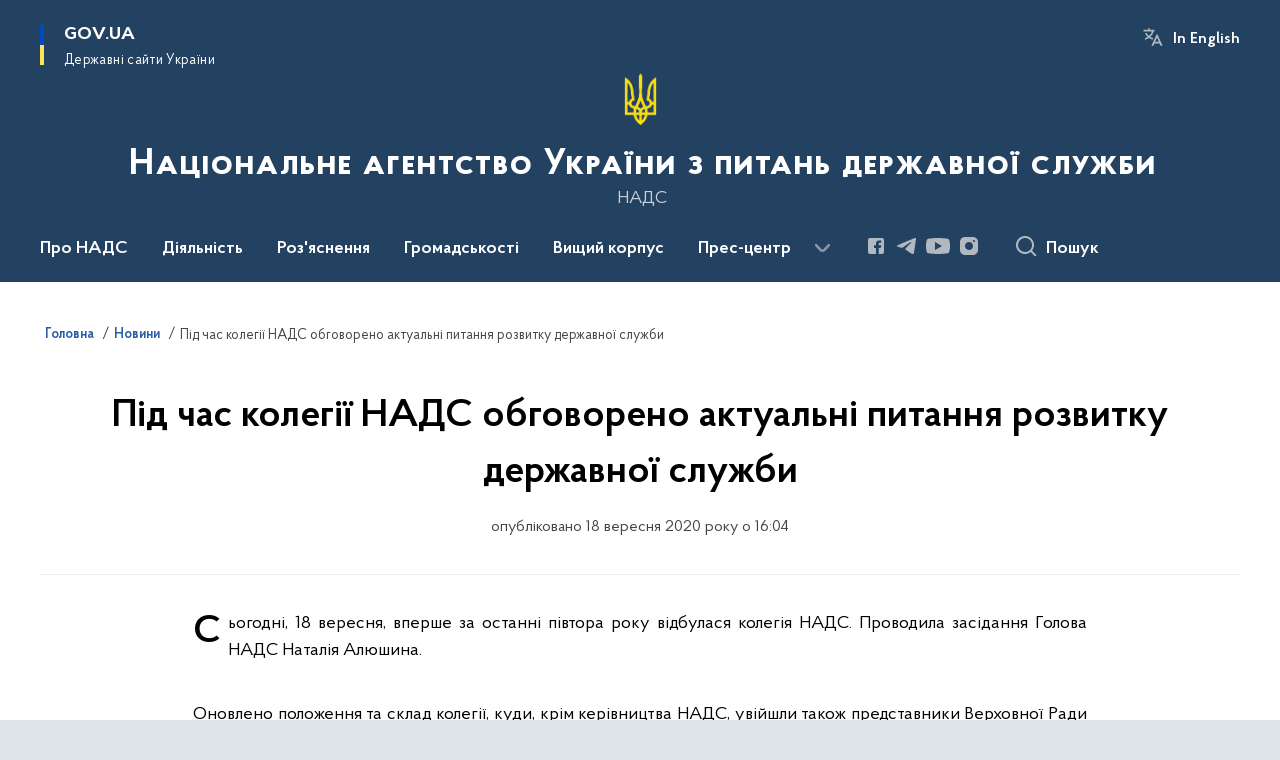

--- FILE ---
content_type: text/html; charset=UTF-8
request_url: https://nads.gov.ua/news/pid-chas-kolegiyi-nads-obgovoreno-aktualni-pitannya-shcho-stosuyutsya-rozvitku-derzhavnoyi-sluzhbi
body_size: 285743
content:

<!DOCTYPE html>
<html lang="uk">

<head>
    <link rel="canonical" href="https://nads.gov.ua/news/pid-chas-kolegiyi-nads-obgovoreno-aktualni-pitannya-shcho-stosuyutsya-rozvitku-derzhavnoyi-sluzhbi"/ nonce="IgQ7vN36mjdk11mR0XDtxX8zmtUqsb0G">
    <meta charset="utf-8">
    <title>Під час колегії НАДС обговорено актуальні питання розвитку державної служби | Національне агентство України з питань державної служби </title>
    <!--meta info-->
    <meta name="viewport" content="width=device-width, initial-scale=1, shrink-to-fit=no, user-scalable=yes, maximum-scale=2.0">
    <meta name="author" content="Kitsoft">
    <meta name="description" content="

	Сьогодні, 18 вересня, вперше за останні півтора року відбулася колегія НАДС">
    <meta name="title" content="Під час колегії НАДС обговорено актуальні питання розвитку державної служби">
    <meta name="keywords" content=""/>
    <!-- meta info-->
    
<meta property="og:url" content="https://nads.gov.ua/news/pid-chas-kolegiyi-nads-obgovoreno-aktualni-pitannya-shcho-stosuyutsya-rozvitku-derzhavnoyi-sluzhbi"/>
<meta property="og:title" content="Національне агентство України з питань державної служби - Під час колегії НАДС обговорено актуальні питання розвитку державної служби"/>
<meta property="og:description" content="

	Сьогодні, 18 вересня, вперше за останні півтора року відбулася колегія НАДС"/>
<meta property="og:image" content="https://nads.gov.ua/storage/app/uploads/public/5f6/4b0/109/5f64b0109fda0940525328.png">

<meta property="og:image:width" content="520" />
<meta property="og:image:height" content="315" />    <meta name="msapplication-TileColor" content="#ffffff">
<meta name="msapplication-TileImage" content="https://nads.gov.ua/themes/odv/assets/images/favicon/ms-icon-144x144.png">
<meta name="theme-color" content="#ffffff">

<link rel="apple-touch-icon" sizes="57x57" href="https://nads.gov.ua/themes/odv/assets/images/favicon/apple-icon-57x57.png"/ nonce="IgQ7vN36mjdk11mR0XDtxX8zmtUqsb0G">
<link rel="apple-touch-icon" sizes="60x60" href="https://nads.gov.ua/themes/odv/assets/images/favicon/apple-icon-60x60.png"/ nonce="IgQ7vN36mjdk11mR0XDtxX8zmtUqsb0G">
<link rel="apple-touch-icon" sizes="72x72" href="https://nads.gov.ua/themes/odv/assets/images/favicon/apple-icon-72x72.png"/ nonce="IgQ7vN36mjdk11mR0XDtxX8zmtUqsb0G">
<link rel="apple-touch-icon" sizes="76x76" href="https://nads.gov.ua/themes/odv/assets/images/favicon/apple-icon-76x76.png"/ nonce="IgQ7vN36mjdk11mR0XDtxX8zmtUqsb0G">
<link rel="apple-touch-icon" sizes="114x114" href="https://nads.gov.ua/themes/odv/assets/images/favicon/apple-icon-114x114.png"/ nonce="IgQ7vN36mjdk11mR0XDtxX8zmtUqsb0G">
<link rel="apple-touch-icon" sizes="120x120" href="https://nads.gov.ua/themes/odv/assets/images/favicon/apple-icon-120x120.png"/ nonce="IgQ7vN36mjdk11mR0XDtxX8zmtUqsb0G">
<link rel="apple-touch-icon" sizes="144x144" href="https://nads.gov.ua/themes/odv/assets/images/favicon/apple-icon-144x144.png"/ nonce="IgQ7vN36mjdk11mR0XDtxX8zmtUqsb0G">
<link rel="apple-touch-icon" sizes="152x152" href="https://nads.gov.ua/themes/odv/assets/images/favicon/apple-icon-152x152.png"/ nonce="IgQ7vN36mjdk11mR0XDtxX8zmtUqsb0G">
<link rel="apple-touch-icon" sizes="180x180" href="https://nads.gov.ua/themes/odv/assets/images/favicon/apple-icon-180x180.png"/ nonce="IgQ7vN36mjdk11mR0XDtxX8zmtUqsb0G">
<link rel="icon" type="image/png" sizes="192x192" href="https://nads.gov.ua/themes/odv/assets/images/favicon/android-icon-192x192.png"/ nonce="IgQ7vN36mjdk11mR0XDtxX8zmtUqsb0G">
<link rel="icon" type="image/png" sizes="144x144" href="https://nads.gov.ua/themes/odv/assets/images/favicon/android-icon-144x144.png"/ nonce="IgQ7vN36mjdk11mR0XDtxX8zmtUqsb0G">
<link rel="icon" type="image/png" sizes="96x96" href="https://nads.gov.ua/themes/odv/assets/images/favicon/android-icon-96x96.png"/ nonce="IgQ7vN36mjdk11mR0XDtxX8zmtUqsb0G">
<link rel="icon" type="image/png" sizes="72x72" href="https://nads.gov.ua/themes/odv/assets/images/favicon/android-icon-72x72.png"/ nonce="IgQ7vN36mjdk11mR0XDtxX8zmtUqsb0G">
<link rel="icon" type="image/png" sizes="48x48" href="https://nads.gov.ua/themes/odv/assets/images/favicon/android-icon-48x48.png"/ nonce="IgQ7vN36mjdk11mR0XDtxX8zmtUqsb0G">
<link rel="icon" type="image/png" sizes="36x36" href="https://nads.gov.ua/themes/odv/assets/images/favicon/android-icon-36x36.png"/ nonce="IgQ7vN36mjdk11mR0XDtxX8zmtUqsb0G">
<link rel="icon" type="image/png" sizes="32x32" href="https://nads.gov.ua/themes/odv/assets/images/favicon/favicon-32x32.png"/ nonce="IgQ7vN36mjdk11mR0XDtxX8zmtUqsb0G">
<link rel="icon" type="image/png" sizes="96x96" href="https://nads.gov.ua/themes/odv/assets/images/favicon/favicon-96x96.png"/ nonce="IgQ7vN36mjdk11mR0XDtxX8zmtUqsb0G">
<link rel="icon" type="image/png" sizes="16x16" href="https://nads.gov.ua/themes/odv/assets/images/favicon/favicon-16x16.png"/ nonce="IgQ7vN36mjdk11mR0XDtxX8zmtUqsb0G">
<link rel="manifest" href="https://nads.gov.ua/themes/odv/assets/images/favicon/manifest.json"/ nonce="IgQ7vN36mjdk11mR0XDtxX8zmtUqsb0G">
        <link rel="stylesheet" type="text/css"
          href="https://cdnjs.cloudflare.com/ajax/libs/material-design-iconic-font/2.2.0/css/material-design-iconic-font.min.css"/ nonce="IgQ7vN36mjdk11mR0XDtxX8zmtUqsb0G">
    <link rel="stylesheet" type="text/css" href="https://nads.gov.ua/combine/a87a0b4c319ad2c5116acf7479fdfedd-1769170238"/ nonce="IgQ7vN36mjdk11mR0XDtxX8zmtUqsb0G">

        		<!-- Global site tag (gtag.js) - Google Analytics -->
		<script async src="https://www.googletagmanager.com/gtag/js?id=UA-154159421-1" nonce="IgQ7vN36mjdk11mR0XDtxX8zmtUqsb0G"></script>
		<script nonce="IgQ7vN36mjdk11mR0XDtxX8zmtUqsb0G">
            window.dataLayer = window.dataLayer || [];
            function gtag(){dataLayer.push(arguments);}
                            gtag('set', 'linker', {
                    'domains': ['mac.gov.ua','oda.carpathia.gov.ua','khoda.gov.ua','nkrzi.gov.ua','mova-ombudsman.gov.ua','rrda.rv.gov.ua','varash.rv.gov.ua','www.rv.gov.ua','site.kharkivoda.gov.ua','new.mepr.gov.ua','dpss.gov.ua','sies.gov.ua','dp.dpss.gov.ua','new.cip.gov.ua','mova.gov.ua','bukoda.gov.ua','www.if.gov.ua','forest.gov.ua','nssu.gov.ua','kremenets.te.gov.ua','diam.gov.ua','esbu.gov.ua','tchortkiv.te.gov.ua','dubnorda.rv.gov.ua','mms.gov.ua','knt-test2022.sm.gov.ua','oht-test2022.sm.gov.ua','rmn-test2022.sm.gov.ua','sumy-test2022.sm.gov.ua','nads.gov.ua','ternopil.te.gov.ua','oda.te.gov.ua','mspu.gov.ua','shst-test2022.sm.gov.ua','test2022.sm.gov.ua','vmva.rv.gov.ua','dsusd.gov.ua','comin.gov.ua','dpss-te.gov.ua',]
                });
                        gtag('js', new Date());
            gtag('config', 'UA-154159421-1', {
				cookie_flags: 'max-age=7200;secure;samesite=none'
			});
		</script>
    
    <script nonce="IgQ7vN36mjdk11mR0XDtxX8zmtUqsb0G">
window.multiLang = {
    allPages: {
        postsName: `Новини`,
        eventsName: `Події`,
        mediagalleriesName: `Медіагалереї`,
        meetingsText: `Засідання`,
        servicesText: `Послуги`,
        pagesText: `Сторінки`,
        moreByThemeText: `Більше за темою`,
        foundResultText: `Знайдено`,
        notFoundText: `Нічого не знайдено`,
        notFoundTextVehicles: `Не знайдено жодного транспортного засобу, спробуйте ще раз або перевірте правильність введених даних`,
        notFoundTextTerrorists: `Не знайдено жодного терориста, спробуйте ще раз або перевірте правильність введених даних`,
        notFoundTextDisappeared: `Не знайдено жодного зниклого громадянина, спробуйте ще раз або перевірте правильність введених даних`,
        notFoundTextDisappearedOOS: `Не знайдено жодної зниклої особи, спробуйте ще раз або перевірте правильність введених даних`,
        loadMoreText: `Завантажуємо ще`,
        loadMoreHintText: `Прокрутіть, щоб завантажити ще`,
        exeptionText: `Щось пішло не так`,
        shortRequest: `Закороткий пошуковий запит`,
        periodText: `За період`,
        authorNameText: `Автор`,
        docName: `від`,
        chosenCategoryText: `Розпорядження`,
        requestSearchText: `Ви шукали`,
        changeVisionText: `Налаштування доступності`,
        changeVisionNormalText: `Стандартна версія`,
        chooseDateText: `Виберіть дату`,
        validateFormFile: `Прикріпіть файл`,
        yearText: `року`,
        chosenNothingWasFound: `За вашим пошуковим запитом нічого не знайдено: `,
        noNewEvents: `Поки що, запланованих подій на майбутнє більше немає`,
        noNewEventsDescription: `Завітайте пізніше, можливо, наші менеджери як раз працюють над додаванням нових подій.`,
        eventsAreCompleted: `Події завершено`,
        singleEventAreCompleted: `завершено`,
        choicesLoading: `Завантажуємо...`,
        choicesNoResults: `Нічого не знайдено`,
        choicesNoChoices: `Вибору немає`,
        noSiteKeyForReCaptcha: `Відсутній параметр для reCaptcha, відправка форми неможлива`,
        noContent: `Інформація відсутня`,
        totalItemsText: `Всього`,
        downloadFile: `Завантажити`,
        viewFile: `Переглянути`,
        verifSingleElText: `перевірка`,
        verifTwoElText: `перевірки`,
        verifManyText: `перевірок`,
        document: `Документ`,
        hoursAgo: `година тому|години тому|годин тому`,
        documentsText: `документ|документи|документів`,
        documentNum: `Реєстраційний номер`,
        documentDate: `Дата створення, надходження документа`,
        docType: `Назва, вид документа`,
        documentName: `Джерело інформації (автор, відповідальний підрозділ)`,
        documentExcerpt: `Галузь, ключові слова`,
        zoomInText: `Збільшити масштаб`,
        zoomOutText: `Зменшити масштаб`,
        fullscreenText: `Повний екран`,
        mapText: `Інтерактивна мапа`,
        loadingText: `Завантажуємо...`,
        noChoicesText: `Вибору немає`,
        downloadOriginalImage: `Завантажити оригінальне зображення`,
        closeEsc: `Закрити (ESC)`,
        slideTitle: `Слайд`,
        slideFrom: `з`
    },
    search: {
        personsText: `Персони`,
        newsText: `Новини`,
        actsText: `НПА`,
        eventsText: `Анонси`,
        pagesText: `Сторінки`,
        mediagalleriesText: `Медіагалереї`,
        ariaMaterialTypeFilter: `Відфільтрувати за типом матеріалу`,
        materials: `матеріал|матеріали|матеріалів`,
        materialNotFound: `За вашим запитом не знайдено матеріалів`,
        materialFounded: `За вашим запитом знайдено`,
        materialsText: `матеріалів`,
        leftSidebarText: `За типом матеріалу`,
        requestPeriodTextFrom: `з`,
        requestPeriodTextTo: ` по`,
        requestFoundedText: `Знайдено`,
        requestTypeDoc: `документи`,
        itemsAmountString_1: `матеріал`,
        itemsAmountString_2: `матеріала`,
        bySearchKey: `за запитом`,
        searchMessage: `Заповніть поле ( мінімум 3 символи )`,
    },
    coordination: {
        notFoundText: "Нічого не знайдено",
        exeptionText: "Щось пішло не так",
        allEvents: "Події за весь період",
    },
    timeLine: {
        allTypesname: `Усі типи`,
        projectsName: `Проекти`,
        actsName: `Документи`,
        pagesName: `Сторінка`,
        eventComplete: `Подія завершена`,
        firstPeriodLoadInterval: `З - по`,
        toTest: `До`,
        fromTest: `Дата з`,
        todayText: `Сьогодні`,
        weekText: `За останній тиждень`,
        monthText: `За останній місяць`,
        errMsgDay: `День початку має бути меншим`,
        errMsgMounth: `Місяць початку має бути меншим`,
        errMsgYear: `Рік початку має бути меншим`,
    },
    all: {
        changeVisionText: "Людям із порушенням зору",
        changeVisionNormalText: "Стандартна версія"
    }
}
// console.log(window.multiLang);

</script>
</head>
<body>
    <a href="#mainContent" tabindex="0" class="link-skip">
        Перейти до основного вмісту
        <span class="link-skip-icon" aria-hidden="true"></span>
    </a>
    
    <div class="wrapper">
        <!-- Header -->
        <header class="header" id="layout-header">
            
<!-- Nav -->
<div class="header-bg">
    <div class="row justify-content-between">

        <div class="d-block d-lg-none navbar-fixed-top" data-spy="affix" data-offset-top="157">
            <div class="menu-for-small-devices d-block d-lg-none" id="menuSm">
                <div class="header-top">
                    <button class="header-menu-close closeMenuSm" aria-label="Закрити меню навігації"></button>
                    <div class="ml-auto">
                                                <button class="multi-language"
                onclick="$(this).request('onSwitchLocale', {data: {locale: 'en', url: '/'}}); return false;">In English</button>
                        </div>
                </div>
                <div class="menu-sm-wrap-for-scroll">
                    <div class="menu-container">
                        <nav class="menu" aria-label="Головне меню">
                        <a href="javascript:void(0);"
           class="js-menu-link showSubmenu"
            role="button" aria-haspopup="true" aria-expanded="false"         >
            Про НАДС
        </a>
        <div class="submenu">
            <div id="submenu-1">
                <div class="header-top d-flex d-lg-none">
                    <div class="title backMenu" role="button" tabindex="0" aria-label="Закрити підменю">
                        Про НАДС
                    </div>
                    <div class="header-menu-close closeMenuSm" role="button" tabindex="0" aria-label="Закрити меню навігації"></div>
                </div>
                <div class="submenu-container d-block d-lg-none">
                                                                                <a href="/misiya-nads"
                       class="submenu_child d-block"
                       >
                    Місія і стратегія
                    </a>
                                                                                                                        <a href="/plani-ta-zviti"
                       class="submenu_child d-block"
                       >
                    Плани та звіти
                    </a>
                                                                                                                        <a href="/dobrochestnist-ta-zapobigannya-korupciyi"
                       class="submenu_child d-block"
                       >
                    Доброчесність та запобігання корупції
                    </a>
                                                                                                                        <a href="/persons"
                       class="submenu_child d-block"
                       >
                    Керівництво
                    </a>
                                                                                                                        <a href="/kolegiya"
                       class="submenu_child d-block"
                       >
                    Колегія
                    </a>
                                                                                                                        <a href="/diyalnist/ochishchennya-vladi"
                       class="submenu_child d-block"
                       >
                    Очищення влади
                    </a>
                                                                                                                        <a href="/struktura"
                       class="submenu_child d-block"
                       >
                    Структура
                    </a>
                                                                                                                        <a href="/publichni-finansi"
                       class="submenu_child d-block"
                       >
                    Публічні фінанси
                    </a>
                                                                                                                        <a href="/vakansiyi-v-nads"
                       class="submenu_child d-block"
                       >
                    Кар&#039;єра в НАДС
                    </a>
                                                                                                                        <a href="/mizhregionalni-upravlinnya-nacionalnogo-agentstva-ukrayini-z-pitan-derzhavnoyi-sluzhbi"
                       class="submenu_child d-block"
                       >
                    Територіальні органи
                    </a>
                                                                                                                        <a href="/vnutrishnij-audit"
                       class="submenu_child d-block"
                       >
                    Внутрішній аудит
                    </a>
                                                                                                                        <a href="/kontakti"
                       class="submenu_child d-block"
                       >
                    Контакти
                    </a>
                                                                                                                        <a href="/virtualnij-muzej-nads"
                       class="submenu_child d-block"
                       >
                    Віртуальний музей НАДС
                    </a>
                                                                                                                        <a href="/radnyk-z-pytan-molodi-holovy-nads"
                       class="submenu_child d-block"
                       >
                    Радник з питань молоді Голови НАДС
                    </a>
                                                                            </div>
            </div>
            <div class="row d-none d-lg-flex">
                                <div class="col-md-4">
                                                            <a href="/misiya-nads"
                       class="submenu_child d-block"
                       >
                    Місія і стратегія
                    </a>
                                                        </div>
                                <div class="col-md-4">
                                                            <a href="/plani-ta-zviti"
                       class="submenu_child d-block"
                       >
                    Плани та звіти
                    </a>
                                                        </div>
                                <div class="col-md-4">
                                                            <a href="/dobrochestnist-ta-zapobigannya-korupciyi"
                       class="submenu_child d-block"
                       >
                    Доброчесність та запобігання корупції
                    </a>
                                                        </div>
                                <div class="col-md-4">
                                                            <a href="/persons"
                       class="submenu_child d-block"
                       >
                    Керівництво
                    </a>
                                                        </div>
                                <div class="col-md-4">
                                                            <a href="/kolegiya"
                       class="submenu_child d-block"
                       >
                    Колегія
                    </a>
                                                        </div>
                                <div class="col-md-4">
                                                            <a href="/diyalnist/ochishchennya-vladi"
                       class="submenu_child d-block"
                       >
                    Очищення влади
                    </a>
                                                        </div>
                                <div class="col-md-4">
                                                            <a href="/struktura"
                       class="submenu_child d-block"
                       >
                    Структура
                    </a>
                                                        </div>
                                <div class="col-md-4">
                                                            <a href="/publichni-finansi"
                       class="submenu_child d-block"
                       >
                    Публічні фінанси
                    </a>
                                                        </div>
                                <div class="col-md-4">
                                                            <a href="/vakansiyi-v-nads"
                       class="submenu_child d-block"
                       >
                    Кар&#039;єра в НАДС
                    </a>
                                                        </div>
                                <div class="col-md-4">
                                                            <a href="/mizhregionalni-upravlinnya-nacionalnogo-agentstva-ukrayini-z-pitan-derzhavnoyi-sluzhbi"
                       class="submenu_child d-block"
                       >
                    Територіальні органи
                    </a>
                                                        </div>
                                <div class="col-md-4">
                                                            <a href="/vnutrishnij-audit"
                       class="submenu_child d-block"
                       >
                    Внутрішній аудит
                    </a>
                                                        </div>
                                <div class="col-md-4">
                                                            <a href="/kontakti"
                       class="submenu_child d-block"
                       >
                    Контакти
                    </a>
                                                        </div>
                                <div class="col-md-4">
                                                            <a href="/virtualnij-muzej-nads"
                       class="submenu_child d-block"
                       >
                    Віртуальний музей НАДС
                    </a>
                                                        </div>
                                <div class="col-md-4">
                                                            <a href="/radnyk-z-pytan-molodi-holovy-nads"
                       class="submenu_child d-block"
                       >
                    Радник з питань молоді Голови НАДС
                    </a>
                                                        </div>
                            </div>
        </div>
                                <a href="javascript:void(0);"
           class="js-menu-link showSubmenu"
            role="button" aria-haspopup="true" aria-expanded="false"         >
            Діяльність
        </a>
        <div class="submenu">
            <div id="submenu-2">
                <div class="header-top d-flex d-lg-none">
                    <div class="title backMenu" role="button" tabindex="0" aria-label="Закрити підменю">
                        Діяльність
                    </div>
                    <div class="header-menu-close closeMenuSm" role="button" tabindex="0" aria-label="Закрити меню навігації"></div>
                </div>
                <div class="submenu-container d-block d-lg-none">
                                                                                <a href="/diyalnist/reforma-derzhavnoyi-sluzhbi"
                       class="submenu_child d-block"
                       >
                    Реформа державної служби
                    </a>
                                                                                                                        <a href="/diyalnist/upravlinnya-personalom-na-derzhavnij-sluzhbi"
                       class="submenu_child d-block"
                       >
                    Управління персоналом на державній службі
                    </a>
                                                                                                                        <a href="/diyalnist/sluzhba-v-organah-miscevogo-samovryaduvannya"
                       class="submenu_child d-block"
                       >
                    Служба в органах місцевого самоврядування
                    </a>
                                                                                                                        <a href="/oplata-praci-derzhavnih-sluzhbovciv"
                       class="submenu_child d-block"
                       >
                    Оплата праці державних службовців
                    </a>
                                                                                                                        <a href="/diyalnist/profesijne-navchannya"
                       class="submenu_child d-block"
                       >
                    Професійне навчання
                    </a>
                                                                                                                        <a href="/diyalnist/kilkisnij-sklad-derzhavnih-sluzhbovciv"
                       class="submenu_child d-block"
                       >
                    Кількісний склад державних службовців
                    </a>
                                                                                                                        <a href="/diyalnist/mizhnarodna-spivpracya"
                       class="submenu_child d-block"
                       >
                    Міжнародна співпраця
                    </a>
                                                                                                                        <a href="/diyalnist/publichni-zakupivli"
                       class="submenu_child d-block"
                       >
                    Публічні закупівлі
                    </a>
                                                                                                                        <a href="/diyalnist/kontrolna-diyalnist"
                       class="submenu_child d-block"
                       >
                    Контрольна діяльність
                    </a>
                                                                                                                        <a href="https://center.gov.ua/"
                       class="submenu_child d-block"
                       >
                    Центр адаптації державної служби до стандартів ЄС
                    </a>
                                                                                                                        <a href="https://hs.gov.ua/"
                       class="submenu_child d-block"
                       >
                    Вища школа публічного управління
                    </a>
                                                                            </div>
            </div>
            <div class="row d-none d-lg-flex">
                                <div class="col-md-4">
                                                            <a href="/diyalnist/reforma-derzhavnoyi-sluzhbi"
                       class="submenu_child d-block"
                       >
                    Реформа державної служби
                    </a>
                                                        </div>
                                <div class="col-md-4">
                                                            <a href="/diyalnist/upravlinnya-personalom-na-derzhavnij-sluzhbi"
                       class="submenu_child d-block"
                       >
                    Управління персоналом на державній службі
                    </a>
                                                        </div>
                                <div class="col-md-4">
                                                            <a href="/diyalnist/sluzhba-v-organah-miscevogo-samovryaduvannya"
                       class="submenu_child d-block"
                       >
                    Служба в органах місцевого самоврядування
                    </a>
                                                        </div>
                                <div class="col-md-4">
                                                            <a href="/oplata-praci-derzhavnih-sluzhbovciv"
                       class="submenu_child d-block"
                       >
                    Оплата праці державних службовців
                    </a>
                                                        </div>
                                <div class="col-md-4">
                                                            <a href="/diyalnist/profesijne-navchannya"
                       class="submenu_child d-block"
                       >
                    Професійне навчання
                    </a>
                                                        </div>
                                <div class="col-md-4">
                                                            <a href="/diyalnist/kilkisnij-sklad-derzhavnih-sluzhbovciv"
                       class="submenu_child d-block"
                       >
                    Кількісний склад державних службовців
                    </a>
                                                        </div>
                                <div class="col-md-4">
                                                            <a href="/diyalnist/mizhnarodna-spivpracya"
                       class="submenu_child d-block"
                       >
                    Міжнародна співпраця
                    </a>
                                                        </div>
                                <div class="col-md-4">
                                                            <a href="/diyalnist/publichni-zakupivli"
                       class="submenu_child d-block"
                       >
                    Публічні закупівлі
                    </a>
                                                        </div>
                                <div class="col-md-4">
                                                            <a href="/diyalnist/kontrolna-diyalnist"
                       class="submenu_child d-block"
                       >
                    Контрольна діяльність
                    </a>
                                                        </div>
                                <div class="col-md-4">
                                                            <a href="https://center.gov.ua/"
                       class="submenu_child d-block"
                       >
                    Центр адаптації державної служби до стандартів ЄС
                    </a>
                                                        </div>
                                <div class="col-md-4">
                                                            <a href="https://hs.gov.ua/"
                       class="submenu_child d-block"
                       >
                    Вища школа публічного управління
                    </a>
                                                        </div>
                            </div>
        </div>
                                <a href="javascript:void(0);"
           class="js-menu-link showSubmenu"
            role="button" aria-haspopup="true" aria-expanded="false"         >
            Роз&#039;яснення
        </a>
        <div class="submenu">
            <div id="submenu-3">
                <div class="header-top d-flex d-lg-none">
                    <div class="title backMenu" role="button" tabindex="0" aria-label="Закрити підменю">
                        Роз&#039;яснення
                    </div>
                    <div class="header-menu-close closeMenuSm" role="button" tabindex="0" aria-label="Закрити меню навігації"></div>
                </div>
                <div class="submenu-container d-block d-lg-none">
                                                                                <a href="/sluzhbovcyam/rozyasnennya"
                       class="submenu_child d-block"
                       >
                    Роз’яснення
                    </a>
                                                                                                                                                            </div>
            </div>
            <div class="row d-none d-lg-flex">
                                <div class="col-md-4">
                                                            <a href="/sluzhbovcyam/rozyasnennya"
                       class="submenu_child d-block"
                       >
                    Роз’яснення
                    </a>
                                                        </div>
                                <div class="col-md-4">
                                    </div>
                                <div class="col-md-4">
                                    </div>
                            </div>
        </div>
                                <a href="javascript:void(0);"
           class="js-menu-link showSubmenu"
            role="button" aria-haspopup="true" aria-expanded="false"         >
            Громадськості
        </a>
        <div class="submenu">
            <div id="submenu-4">
                <div class="header-top d-flex d-lg-none">
                    <div class="title backMenu" role="button" tabindex="0" aria-label="Закрити підменю">
                        Громадськості
                    </div>
                    <div class="header-menu-close closeMenuSm" role="button" tabindex="0" aria-label="Закрити меню навігації"></div>
                </div>
                <div class="submenu-container d-block d-lg-none">
                                                                                <a href="/zvernennya-gromadyan"
                       class="submenu_child d-block"
                       >
                    Звернення та прийом громадян
                    </a>
                                                                                                                        <a href="/gromadska-rada"
                       class="submenu_child d-block"
                       >
                    Громадська рада
                    </a>
                                                                                                                        <a href="/konsultaciyi-z-gromadskistyu"
                       class="submenu_child d-block"
                       >
                    Консультації з громадськістю
                    </a>
                                                                                                                        <a href="/gromadska-ekspertiza"
                       class="submenu_child d-block"
                       >
                    Громадська експертиза
                    </a>
                                                                                                                        <a href="/dostup-do-publichnoyi-informaciyi"
                       class="submenu_child d-block"
                       >
                    Доступ до публічної інформації
                    </a>
                                                                                                                        <a href="/nads-u-mezhah-povnovazhen-rozglyanulo"
                       class="submenu_child d-block"
                       >
                    Механізми та процедури залучення громадськості до прийняття рішень
                    </a>
                                                                                                                        <a href="/korotko-pro-derzhavnu-sluzhbu-ta-sluzhbu-v-orhanakh-mistsevoho-samovriaduvannia"
                       class="submenu_child d-block"
                       >
                    Коротко про державну службу та службу в органах місцевого самоврядування
                    </a>
                                                                                                                        <a href="/proiekt-nads-u-ramkakh-planu-zakhodiv-z-realizatsii-natsionalnoi-stratehii-bezbar-iernosti-na-2025-2026-roky"
                       class="submenu_child d-block"
                       >
                    Флагманський проєкт НАДС у рамках Плану заходів з реалізації Національної стратегії безбар’єрності на 2025-2026 роки
                    </a>
                                                                            </div>
            </div>
            <div class="row d-none d-lg-flex">
                                <div class="col-md-4">
                                                            <a href="/zvernennya-gromadyan"
                       class="submenu_child d-block"
                       >
                    Звернення та прийом громадян
                    </a>
                                                        </div>
                                <div class="col-md-4">
                                                            <a href="/gromadska-rada"
                       class="submenu_child d-block"
                       >
                    Громадська рада
                    </a>
                                                        </div>
                                <div class="col-md-4">
                                                            <a href="/konsultaciyi-z-gromadskistyu"
                       class="submenu_child d-block"
                       >
                    Консультації з громадськістю
                    </a>
                                                        </div>
                                <div class="col-md-4">
                                                            <a href="/gromadska-ekspertiza"
                       class="submenu_child d-block"
                       >
                    Громадська експертиза
                    </a>
                                                        </div>
                                <div class="col-md-4">
                                                            <a href="/dostup-do-publichnoyi-informaciyi"
                       class="submenu_child d-block"
                       >
                    Доступ до публічної інформації
                    </a>
                                                        </div>
                                <div class="col-md-4">
                                                            <a href="/nads-u-mezhah-povnovazhen-rozglyanulo"
                       class="submenu_child d-block"
                       >
                    Механізми та процедури залучення громадськості до прийняття рішень
                    </a>
                                                        </div>
                                <div class="col-md-4">
                                                            <a href="/korotko-pro-derzhavnu-sluzhbu-ta-sluzhbu-v-orhanakh-mistsevoho-samovriaduvannia"
                       class="submenu_child d-block"
                       >
                    Коротко про державну службу та службу в органах місцевого самоврядування
                    </a>
                                                        </div>
                                <div class="col-md-4">
                                                            <a href="/proiekt-nads-u-ramkakh-planu-zakhodiv-z-realizatsii-natsionalnoi-stratehii-bezbar-iernosti-na-2025-2026-roky"
                       class="submenu_child d-block"
                       >
                    Флагманський проєкт НАДС у рамках Плану заходів з реалізації Національної стратегії безбар’єрності на 2025-2026 роки
                    </a>
                                                        </div>
                            </div>
        </div>
                                <a href="javascript:void(0);"
           class="js-menu-link showSubmenu"
            role="button" aria-haspopup="true" aria-expanded="false"         >
            Вищий корпус
        </a>
        <div class="submenu">
            <div id="submenu-5">
                <div class="header-top d-flex d-lg-none">
                    <div class="title backMenu" role="button" tabindex="0" aria-label="Закрити підменю">
                        Вищий корпус
                    </div>
                    <div class="header-menu-close closeMenuSm" role="button" tabindex="0" aria-label="Закрити меню навігації"></div>
                </div>
                <div class="submenu-container d-block d-lg-none">
                                                                                <a href="/vishchij-korpus-derzhavnoyi-sluzhbi/komisiya-z-pitan-vishchogo-korpusu-derzhavnoyi-sluzhbi"
                       class="submenu_child d-block"
                       >
                    Комісія з питань вищого корпусу державної служби
                    </a>
                                                                                                                        <a href="/vishchij-korpus-derzhavnoyi-sluzhbi/informaciya-pro-konkursi"
                       class="submenu_child d-block"
                       >
                    Інформація про конкурси
                    </a>
                                                                                                                        <a href="/vishchij-korpus-derzhavnoyi-sluzhbi/perelik-ta-zrazki-dokumentiv"
                       class="submenu_child d-block"
                       >
                    Перелік та зразки документів
                    </a>
                                                                                                                        <a href="/vishchij-korpus-derzhavnoyi-sluzhbi/testuvannya"
                       class="submenu_child d-block"
                       >
                    Тестування
                    </a>
                                                                                                                        <a href="/vishchij-korpus-derzhavnoyi-sluzhbi/onlajn-translyaciya-zasidan-komisiyi"
                       class="submenu_child d-block"
                       >
                    Відеофіксація процедури проведення конкурсу
                    </a>
                                                                            </div>
            </div>
            <div class="row d-none d-lg-flex">
                                <div class="col-md-4">
                                                            <a href="/vishchij-korpus-derzhavnoyi-sluzhbi/komisiya-z-pitan-vishchogo-korpusu-derzhavnoyi-sluzhbi"
                       class="submenu_child d-block"
                       >
                    Комісія з питань вищого корпусу державної служби
                    </a>
                                                        </div>
                                <div class="col-md-4">
                                                            <a href="/vishchij-korpus-derzhavnoyi-sluzhbi/informaciya-pro-konkursi"
                       class="submenu_child d-block"
                       >
                    Інформація про конкурси
                    </a>
                                                        </div>
                                <div class="col-md-4">
                                                            <a href="/vishchij-korpus-derzhavnoyi-sluzhbi/perelik-ta-zrazki-dokumentiv"
                       class="submenu_child d-block"
                       >
                    Перелік та зразки документів
                    </a>
                                                        </div>
                                <div class="col-md-4">
                                                            <a href="/vishchij-korpus-derzhavnoyi-sluzhbi/testuvannya"
                       class="submenu_child d-block"
                       >
                    Тестування
                    </a>
                                                        </div>
                                <div class="col-md-4">
                                                            <a href="/vishchij-korpus-derzhavnoyi-sluzhbi/onlajn-translyaciya-zasidan-komisiyi"
                       class="submenu_child d-block"
                       >
                    Відеофіксація процедури проведення конкурсу
                    </a>
                                                        </div>
                            </div>
        </div>
                                <a href="javascript:void(0);"
           class="js-menu-link showSubmenu"
            role="button" aria-haspopup="true" aria-expanded="false"         >
            Прес-центр
        </a>
        <div class="submenu">
            <div id="submenu-6">
                <div class="header-top d-flex d-lg-none">
                    <div class="title backMenu" role="button" tabindex="0" aria-label="Закрити підменю">
                        Прес-центр
                    </div>
                    <div class="header-menu-close closeMenuSm" role="button" tabindex="0" aria-label="Закрити меню навігації"></div>
                </div>
                <div class="submenu-container d-block d-lg-none">
                                                                                <a href="/timeline?&type=events"
                       class="submenu_child d-block"
                       >
                    Анонси
                    </a>
                                                                                                                        <a href="/blogiintervyu"
                       class="submenu_child d-block"
                       >
                    Блоги/інтерв`ю
                    </a>
                                                                                                                        <a href="/fotovideogalereya"
                       class="submenu_child d-block"
                       >
                    Фото/відеогалерея
                    </a>
                                                                                                                        <a href="/kontakti-dlya-zmi"
                       class="submenu_child d-block"
                       >
                    Контакти
                    </a>
                                                                                                                    </div>
            </div>
            <div class="row d-none d-lg-flex">
                                <div class="col-md-4">
                                                            <a href="/timeline?&type=events"
                       class="submenu_child d-block"
                       >
                    Анонси
                    </a>
                                                        </div>
                                <div class="col-md-4">
                                                            <a href="/blogiintervyu"
                       class="submenu_child d-block"
                       >
                    Блоги/інтерв`ю
                    </a>
                                                        </div>
                                <div class="col-md-4">
                                                            <a href="/fotovideogalereya"
                       class="submenu_child d-block"
                       >
                    Фото/відеогалерея
                    </a>
                                                        </div>
                                <div class="col-md-4">
                                                            <a href="/kontakti-dlya-zmi"
                       class="submenu_child d-block"
                       >
                    Контакти
                    </a>
                                                        </div>
                                <div class="col-md-4">
                                    </div>
                            </div>
        </div>
                                <a href="javascript:void(0);"
           class="js-menu-link showSubmenu"
            role="button" aria-haspopup="true" aria-expanded="false"         >
            Нормативна база
        </a>
        <div class="submenu">
            <div id="submenu-7">
                <div class="header-top d-flex d-lg-none">
                    <div class="title backMenu" role="button" tabindex="0" aria-label="Закрити підменю">
                        Нормативна база
                    </div>
                    <div class="header-menu-close closeMenuSm" role="button" tabindex="0" aria-label="Закрити меню навігації"></div>
                </div>
                <div class="submenu-container d-block d-lg-none">
                                                                                <a href="/npasearch"
                       class="submenu_child d-block"
                       >
                    НПА
                    </a>
                                                                                                                        <a href="/npasearch"
                       class="submenu_child d-block"
                       >
                    Роз’яснення
                    </a>
                                                                            </div>
            </div>
            <div class="row d-none d-lg-flex">
                                <div class="col-md-4">
                                                            <a href="/npasearch"
                       class="submenu_child d-block"
                       >
                    НПА
                    </a>
                                                        </div>
                                <div class="col-md-4">
                                                            <a href="/npasearch"
                       class="submenu_child d-block"
                       >
                    Роз’яснення
                    </a>
                                                        </div>
                            </div>
        </div>
                </nav>                    </div>

                    <div class="header-services">
                                                
                        <div class="header-services-item">
                            
    <div class="socials" aria-label="Соціальні мережі">
                                                                        <a href="https://www.facebook.com/nads.gov.ua"
               target="_blank"
               aria-label="Сторінка у Facebook (відкриває нове вікно)"
               rel="nofollow noopener noreferrer"
               class="socials-link socials-link-facebook-square">
            </a>
                                                                        <a href="https://t.me/NADS_Ukr "
               target="_blank"
               aria-label="Сторінка у Telegram (відкриває нове вікно)"
               rel="nofollow noopener noreferrer"
               class="socials-link socials-link-telegram">
            </a>
                                                                        <a href="https://www.youtube.com/channel/UCosDsJelzAlKZhGLEIRhdcw"
               target="_blank"
               aria-label="Сторінка у Youtube (відкриває нове вікно)"
               rel="nofollow noopener noreferrer"
               class="socials-link socials-link-youtube-play">
            </a>
                                                                        <a href="https://www.instagram.com/naucs/"
               target="_blank"
               aria-label="Сторінка у Instagram (відкриває нове вікно)"
               rel="nofollow noopener noreferrer"
               class="socials-link socials-link-instagram">
            </a>
            </div>
                        </div>
                        <div class="header-services-item">
                            
                        </div>
                        <div class="mt-5">
                            <button class="main-logo"
                                    data-bs-toggle="modal"
                                    data-bs-target="#govModal"
                                    aria-haspopup="true"
                                    aria-expanded="false">
                                <span class="icon"></span>
                                <span class="main-logo_text">
                                <span>gov.ua</span>
                                    <span class="light">Державні сайти України</span>
                                </span>
                            </button>
                        </div>
                    </div>
                </div>
            </div>
            <div class="header-top">
                <button class="header-menu-icon" id="shomMenuSm" aria-label="Показати меню навігації">
                    <span class="visually-hidden">Меню</span>
                </button>
                <button class="header-search-btn js-search-toggle" aria-haspopup="true" aria-expanded="false">
                    Пошук
                </button>
            </div>
        </div>
        <div class="col-md-3 d-none d-lg-block">
            <button class="main-logo"
                    data-bs-toggle="modal"
                    data-bs-target="#govModal"
                    aria-haspopup="true">
                <span class="icon"></span>
                <span class="main-logo_text">
                    <span>GOV.UA</span>
                    <span class="light">Державні сайти України</span>
                </span>
            </button>
        </div>
        <div class="col-md-3 d-none d-lg-flex">
            <div class="ml-auto d-flex flex-column align-items-end" role="navigation" aria-label="Налаштування мови та доступності">

                
                                        <button class="multi-language"
                onclick="$(this).request('onSwitchLocale', {data: {locale: 'en', url: '/'}}); return false;">In English</button>
    
                            </div>
        </div>
        <div class="col-md-12 text-center">
            <a href="/" class="main-title" aria-label="На головну сторінку">
                <div class="icon"
                                          style="background-image: url('https://nads.gov.ua/storage/app/sites/5/gerb.png')"
                     >
                </div>
                                    <div class="main-title-text">Національне агентство України з питань державної служби</div>
                                <div class="light">
                    НАДС
                </div>
            </a>
        </div>
        <div class="col-md-12">

            <div class="menu-container mt-2">

                <div class="d-none d-lg-block">
                    <div id="menuDesktop" class="menu-desktop row">
                        <div class="menu-desktop-wrap">
                                    <nav class="menu" aria-label="Головне меню">
                        <a href="javascript:void(0);"
           class="js-menu-link showSubmenu"
            role="button" aria-haspopup="true" aria-expanded="false"         >
            Про НАДС
        </a>
        <div class="submenu">
            <div id="submenu-1">
                <div class="header-top d-flex d-lg-none">
                    <div class="title backMenu" role="button" tabindex="0" aria-label="Закрити підменю">
                        Про НАДС
                    </div>
                    <div class="header-menu-close closeMenuSm" role="button" tabindex="0" aria-label="Закрити меню навігації"></div>
                </div>
                <div class="submenu-container d-block d-lg-none">
                                                                                <a href="/misiya-nads"
                       class="submenu_child d-block"
                       >
                    Місія і стратегія
                    </a>
                                                                                                                        <a href="/plani-ta-zviti"
                       class="submenu_child d-block"
                       >
                    Плани та звіти
                    </a>
                                                                                                                        <a href="/dobrochestnist-ta-zapobigannya-korupciyi"
                       class="submenu_child d-block"
                       >
                    Доброчесність та запобігання корупції
                    </a>
                                                                                                                        <a href="/persons"
                       class="submenu_child d-block"
                       >
                    Керівництво
                    </a>
                                                                                                                        <a href="/kolegiya"
                       class="submenu_child d-block"
                       >
                    Колегія
                    </a>
                                                                                                                        <a href="/diyalnist/ochishchennya-vladi"
                       class="submenu_child d-block"
                       >
                    Очищення влади
                    </a>
                                                                                                                        <a href="/struktura"
                       class="submenu_child d-block"
                       >
                    Структура
                    </a>
                                                                                                                        <a href="/publichni-finansi"
                       class="submenu_child d-block"
                       >
                    Публічні фінанси
                    </a>
                                                                                                                        <a href="/vakansiyi-v-nads"
                       class="submenu_child d-block"
                       >
                    Кар&#039;єра в НАДС
                    </a>
                                                                                                                        <a href="/mizhregionalni-upravlinnya-nacionalnogo-agentstva-ukrayini-z-pitan-derzhavnoyi-sluzhbi"
                       class="submenu_child d-block"
                       >
                    Територіальні органи
                    </a>
                                                                                                                        <a href="/vnutrishnij-audit"
                       class="submenu_child d-block"
                       >
                    Внутрішній аудит
                    </a>
                                                                                                                        <a href="/kontakti"
                       class="submenu_child d-block"
                       >
                    Контакти
                    </a>
                                                                                                                        <a href="/virtualnij-muzej-nads"
                       class="submenu_child d-block"
                       >
                    Віртуальний музей НАДС
                    </a>
                                                                                                                        <a href="/radnyk-z-pytan-molodi-holovy-nads"
                       class="submenu_child d-block"
                       >
                    Радник з питань молоді Голови НАДС
                    </a>
                                                                            </div>
            </div>
            <div class="row d-none d-lg-flex">
                                <div class="col-md-4">
                                                            <a href="/misiya-nads"
                       class="submenu_child d-block"
                       >
                    Місія і стратегія
                    </a>
                                                        </div>
                                <div class="col-md-4">
                                                            <a href="/plani-ta-zviti"
                       class="submenu_child d-block"
                       >
                    Плани та звіти
                    </a>
                                                        </div>
                                <div class="col-md-4">
                                                            <a href="/dobrochestnist-ta-zapobigannya-korupciyi"
                       class="submenu_child d-block"
                       >
                    Доброчесність та запобігання корупції
                    </a>
                                                        </div>
                                <div class="col-md-4">
                                                            <a href="/persons"
                       class="submenu_child d-block"
                       >
                    Керівництво
                    </a>
                                                        </div>
                                <div class="col-md-4">
                                                            <a href="/kolegiya"
                       class="submenu_child d-block"
                       >
                    Колегія
                    </a>
                                                        </div>
                                <div class="col-md-4">
                                                            <a href="/diyalnist/ochishchennya-vladi"
                       class="submenu_child d-block"
                       >
                    Очищення влади
                    </a>
                                                        </div>
                                <div class="col-md-4">
                                                            <a href="/struktura"
                       class="submenu_child d-block"
                       >
                    Структура
                    </a>
                                                        </div>
                                <div class="col-md-4">
                                                            <a href="/publichni-finansi"
                       class="submenu_child d-block"
                       >
                    Публічні фінанси
                    </a>
                                                        </div>
                                <div class="col-md-4">
                                                            <a href="/vakansiyi-v-nads"
                       class="submenu_child d-block"
                       >
                    Кар&#039;єра в НАДС
                    </a>
                                                        </div>
                                <div class="col-md-4">
                                                            <a href="/mizhregionalni-upravlinnya-nacionalnogo-agentstva-ukrayini-z-pitan-derzhavnoyi-sluzhbi"
                       class="submenu_child d-block"
                       >
                    Територіальні органи
                    </a>
                                                        </div>
                                <div class="col-md-4">
                                                            <a href="/vnutrishnij-audit"
                       class="submenu_child d-block"
                       >
                    Внутрішній аудит
                    </a>
                                                        </div>
                                <div class="col-md-4">
                                                            <a href="/kontakti"
                       class="submenu_child d-block"
                       >
                    Контакти
                    </a>
                                                        </div>
                                <div class="col-md-4">
                                                            <a href="/virtualnij-muzej-nads"
                       class="submenu_child d-block"
                       >
                    Віртуальний музей НАДС
                    </a>
                                                        </div>
                                <div class="col-md-4">
                                                            <a href="/radnyk-z-pytan-molodi-holovy-nads"
                       class="submenu_child d-block"
                       >
                    Радник з питань молоді Голови НАДС
                    </a>
                                                        </div>
                            </div>
        </div>
                                <a href="javascript:void(0);"
           class="js-menu-link showSubmenu"
            role="button" aria-haspopup="true" aria-expanded="false"         >
            Діяльність
        </a>
        <div class="submenu">
            <div id="submenu-2">
                <div class="header-top d-flex d-lg-none">
                    <div class="title backMenu" role="button" tabindex="0" aria-label="Закрити підменю">
                        Діяльність
                    </div>
                    <div class="header-menu-close closeMenuSm" role="button" tabindex="0" aria-label="Закрити меню навігації"></div>
                </div>
                <div class="submenu-container d-block d-lg-none">
                                                                                <a href="/diyalnist/reforma-derzhavnoyi-sluzhbi"
                       class="submenu_child d-block"
                       >
                    Реформа державної служби
                    </a>
                                                                                                                        <a href="/diyalnist/upravlinnya-personalom-na-derzhavnij-sluzhbi"
                       class="submenu_child d-block"
                       >
                    Управління персоналом на державній службі
                    </a>
                                                                                                                        <a href="/diyalnist/sluzhba-v-organah-miscevogo-samovryaduvannya"
                       class="submenu_child d-block"
                       >
                    Служба в органах місцевого самоврядування
                    </a>
                                                                                                                        <a href="/oplata-praci-derzhavnih-sluzhbovciv"
                       class="submenu_child d-block"
                       >
                    Оплата праці державних службовців
                    </a>
                                                                                                                        <a href="/diyalnist/profesijne-navchannya"
                       class="submenu_child d-block"
                       >
                    Професійне навчання
                    </a>
                                                                                                                        <a href="/diyalnist/kilkisnij-sklad-derzhavnih-sluzhbovciv"
                       class="submenu_child d-block"
                       >
                    Кількісний склад державних службовців
                    </a>
                                                                                                                        <a href="/diyalnist/mizhnarodna-spivpracya"
                       class="submenu_child d-block"
                       >
                    Міжнародна співпраця
                    </a>
                                                                                                                        <a href="/diyalnist/publichni-zakupivli"
                       class="submenu_child d-block"
                       >
                    Публічні закупівлі
                    </a>
                                                                                                                        <a href="/diyalnist/kontrolna-diyalnist"
                       class="submenu_child d-block"
                       >
                    Контрольна діяльність
                    </a>
                                                                                                                        <a href="https://center.gov.ua/"
                       class="submenu_child d-block"
                       >
                    Центр адаптації державної служби до стандартів ЄС
                    </a>
                                                                                                                        <a href="https://hs.gov.ua/"
                       class="submenu_child d-block"
                       >
                    Вища школа публічного управління
                    </a>
                                                                            </div>
            </div>
            <div class="row d-none d-lg-flex">
                                <div class="col-md-4">
                                                            <a href="/diyalnist/reforma-derzhavnoyi-sluzhbi"
                       class="submenu_child d-block"
                       >
                    Реформа державної служби
                    </a>
                                                        </div>
                                <div class="col-md-4">
                                                            <a href="/diyalnist/upravlinnya-personalom-na-derzhavnij-sluzhbi"
                       class="submenu_child d-block"
                       >
                    Управління персоналом на державній службі
                    </a>
                                                        </div>
                                <div class="col-md-4">
                                                            <a href="/diyalnist/sluzhba-v-organah-miscevogo-samovryaduvannya"
                       class="submenu_child d-block"
                       >
                    Служба в органах місцевого самоврядування
                    </a>
                                                        </div>
                                <div class="col-md-4">
                                                            <a href="/oplata-praci-derzhavnih-sluzhbovciv"
                       class="submenu_child d-block"
                       >
                    Оплата праці державних службовців
                    </a>
                                                        </div>
                                <div class="col-md-4">
                                                            <a href="/diyalnist/profesijne-navchannya"
                       class="submenu_child d-block"
                       >
                    Професійне навчання
                    </a>
                                                        </div>
                                <div class="col-md-4">
                                                            <a href="/diyalnist/kilkisnij-sklad-derzhavnih-sluzhbovciv"
                       class="submenu_child d-block"
                       >
                    Кількісний склад державних службовців
                    </a>
                                                        </div>
                                <div class="col-md-4">
                                                            <a href="/diyalnist/mizhnarodna-spivpracya"
                       class="submenu_child d-block"
                       >
                    Міжнародна співпраця
                    </a>
                                                        </div>
                                <div class="col-md-4">
                                                            <a href="/diyalnist/publichni-zakupivli"
                       class="submenu_child d-block"
                       >
                    Публічні закупівлі
                    </a>
                                                        </div>
                                <div class="col-md-4">
                                                            <a href="/diyalnist/kontrolna-diyalnist"
                       class="submenu_child d-block"
                       >
                    Контрольна діяльність
                    </a>
                                                        </div>
                                <div class="col-md-4">
                                                            <a href="https://center.gov.ua/"
                       class="submenu_child d-block"
                       >
                    Центр адаптації державної служби до стандартів ЄС
                    </a>
                                                        </div>
                                <div class="col-md-4">
                                                            <a href="https://hs.gov.ua/"
                       class="submenu_child d-block"
                       >
                    Вища школа публічного управління
                    </a>
                                                        </div>
                            </div>
        </div>
                                <a href="javascript:void(0);"
           class="js-menu-link showSubmenu"
            role="button" aria-haspopup="true" aria-expanded="false"         >
            Роз&#039;яснення
        </a>
        <div class="submenu">
            <div id="submenu-3">
                <div class="header-top d-flex d-lg-none">
                    <div class="title backMenu" role="button" tabindex="0" aria-label="Закрити підменю">
                        Роз&#039;яснення
                    </div>
                    <div class="header-menu-close closeMenuSm" role="button" tabindex="0" aria-label="Закрити меню навігації"></div>
                </div>
                <div class="submenu-container d-block d-lg-none">
                                                                                <a href="/sluzhbovcyam/rozyasnennya"
                       class="submenu_child d-block"
                       >
                    Роз’яснення
                    </a>
                                                                                                                                                            </div>
            </div>
            <div class="row d-none d-lg-flex">
                                <div class="col-md-4">
                                                            <a href="/sluzhbovcyam/rozyasnennya"
                       class="submenu_child d-block"
                       >
                    Роз’яснення
                    </a>
                                                        </div>
                                <div class="col-md-4">
                                    </div>
                                <div class="col-md-4">
                                    </div>
                            </div>
        </div>
                                <a href="javascript:void(0);"
           class="js-menu-link showSubmenu"
            role="button" aria-haspopup="true" aria-expanded="false"         >
            Громадськості
        </a>
        <div class="submenu">
            <div id="submenu-4">
                <div class="header-top d-flex d-lg-none">
                    <div class="title backMenu" role="button" tabindex="0" aria-label="Закрити підменю">
                        Громадськості
                    </div>
                    <div class="header-menu-close closeMenuSm" role="button" tabindex="0" aria-label="Закрити меню навігації"></div>
                </div>
                <div class="submenu-container d-block d-lg-none">
                                                                                <a href="/zvernennya-gromadyan"
                       class="submenu_child d-block"
                       >
                    Звернення та прийом громадян
                    </a>
                                                                                                                        <a href="/gromadska-rada"
                       class="submenu_child d-block"
                       >
                    Громадська рада
                    </a>
                                                                                                                        <a href="/konsultaciyi-z-gromadskistyu"
                       class="submenu_child d-block"
                       >
                    Консультації з громадськістю
                    </a>
                                                                                                                        <a href="/gromadska-ekspertiza"
                       class="submenu_child d-block"
                       >
                    Громадська експертиза
                    </a>
                                                                                                                        <a href="/dostup-do-publichnoyi-informaciyi"
                       class="submenu_child d-block"
                       >
                    Доступ до публічної інформації
                    </a>
                                                                                                                        <a href="/nads-u-mezhah-povnovazhen-rozglyanulo"
                       class="submenu_child d-block"
                       >
                    Механізми та процедури залучення громадськості до прийняття рішень
                    </a>
                                                                                                                        <a href="/korotko-pro-derzhavnu-sluzhbu-ta-sluzhbu-v-orhanakh-mistsevoho-samovriaduvannia"
                       class="submenu_child d-block"
                       >
                    Коротко про державну службу та службу в органах місцевого самоврядування
                    </a>
                                                                                                                        <a href="/proiekt-nads-u-ramkakh-planu-zakhodiv-z-realizatsii-natsionalnoi-stratehii-bezbar-iernosti-na-2025-2026-roky"
                       class="submenu_child d-block"
                       >
                    Флагманський проєкт НАДС у рамках Плану заходів з реалізації Національної стратегії безбар’єрності на 2025-2026 роки
                    </a>
                                                                            </div>
            </div>
            <div class="row d-none d-lg-flex">
                                <div class="col-md-4">
                                                            <a href="/zvernennya-gromadyan"
                       class="submenu_child d-block"
                       >
                    Звернення та прийом громадян
                    </a>
                                                        </div>
                                <div class="col-md-4">
                                                            <a href="/gromadska-rada"
                       class="submenu_child d-block"
                       >
                    Громадська рада
                    </a>
                                                        </div>
                                <div class="col-md-4">
                                                            <a href="/konsultaciyi-z-gromadskistyu"
                       class="submenu_child d-block"
                       >
                    Консультації з громадськістю
                    </a>
                                                        </div>
                                <div class="col-md-4">
                                                            <a href="/gromadska-ekspertiza"
                       class="submenu_child d-block"
                       >
                    Громадська експертиза
                    </a>
                                                        </div>
                                <div class="col-md-4">
                                                            <a href="/dostup-do-publichnoyi-informaciyi"
                       class="submenu_child d-block"
                       >
                    Доступ до публічної інформації
                    </a>
                                                        </div>
                                <div class="col-md-4">
                                                            <a href="/nads-u-mezhah-povnovazhen-rozglyanulo"
                       class="submenu_child d-block"
                       >
                    Механізми та процедури залучення громадськості до прийняття рішень
                    </a>
                                                        </div>
                                <div class="col-md-4">
                                                            <a href="/korotko-pro-derzhavnu-sluzhbu-ta-sluzhbu-v-orhanakh-mistsevoho-samovriaduvannia"
                       class="submenu_child d-block"
                       >
                    Коротко про державну службу та службу в органах місцевого самоврядування
                    </a>
                                                        </div>
                                <div class="col-md-4">
                                                            <a href="/proiekt-nads-u-ramkakh-planu-zakhodiv-z-realizatsii-natsionalnoi-stratehii-bezbar-iernosti-na-2025-2026-roky"
                       class="submenu_child d-block"
                       >
                    Флагманський проєкт НАДС у рамках Плану заходів з реалізації Національної стратегії безбар’єрності на 2025-2026 роки
                    </a>
                                                        </div>
                            </div>
        </div>
                                <a href="javascript:void(0);"
           class="js-menu-link showSubmenu"
            role="button" aria-haspopup="true" aria-expanded="false"         >
            Вищий корпус
        </a>
        <div class="submenu">
            <div id="submenu-5">
                <div class="header-top d-flex d-lg-none">
                    <div class="title backMenu" role="button" tabindex="0" aria-label="Закрити підменю">
                        Вищий корпус
                    </div>
                    <div class="header-menu-close closeMenuSm" role="button" tabindex="0" aria-label="Закрити меню навігації"></div>
                </div>
                <div class="submenu-container d-block d-lg-none">
                                                                                <a href="/vishchij-korpus-derzhavnoyi-sluzhbi/komisiya-z-pitan-vishchogo-korpusu-derzhavnoyi-sluzhbi"
                       class="submenu_child d-block"
                       >
                    Комісія з питань вищого корпусу державної служби
                    </a>
                                                                                                                        <a href="/vishchij-korpus-derzhavnoyi-sluzhbi/informaciya-pro-konkursi"
                       class="submenu_child d-block"
                       >
                    Інформація про конкурси
                    </a>
                                                                                                                        <a href="/vishchij-korpus-derzhavnoyi-sluzhbi/perelik-ta-zrazki-dokumentiv"
                       class="submenu_child d-block"
                       >
                    Перелік та зразки документів
                    </a>
                                                                                                                        <a href="/vishchij-korpus-derzhavnoyi-sluzhbi/testuvannya"
                       class="submenu_child d-block"
                       >
                    Тестування
                    </a>
                                                                                                                        <a href="/vishchij-korpus-derzhavnoyi-sluzhbi/onlajn-translyaciya-zasidan-komisiyi"
                       class="submenu_child d-block"
                       >
                    Відеофіксація процедури проведення конкурсу
                    </a>
                                                                            </div>
            </div>
            <div class="row d-none d-lg-flex">
                                <div class="col-md-4">
                                                            <a href="/vishchij-korpus-derzhavnoyi-sluzhbi/komisiya-z-pitan-vishchogo-korpusu-derzhavnoyi-sluzhbi"
                       class="submenu_child d-block"
                       >
                    Комісія з питань вищого корпусу державної служби
                    </a>
                                                        </div>
                                <div class="col-md-4">
                                                            <a href="/vishchij-korpus-derzhavnoyi-sluzhbi/informaciya-pro-konkursi"
                       class="submenu_child d-block"
                       >
                    Інформація про конкурси
                    </a>
                                                        </div>
                                <div class="col-md-4">
                                                            <a href="/vishchij-korpus-derzhavnoyi-sluzhbi/perelik-ta-zrazki-dokumentiv"
                       class="submenu_child d-block"
                       >
                    Перелік та зразки документів
                    </a>
                                                        </div>
                                <div class="col-md-4">
                                                            <a href="/vishchij-korpus-derzhavnoyi-sluzhbi/testuvannya"
                       class="submenu_child d-block"
                       >
                    Тестування
                    </a>
                                                        </div>
                                <div class="col-md-4">
                                                            <a href="/vishchij-korpus-derzhavnoyi-sluzhbi/onlajn-translyaciya-zasidan-komisiyi"
                       class="submenu_child d-block"
                       >
                    Відеофіксація процедури проведення конкурсу
                    </a>
                                                        </div>
                            </div>
        </div>
                                <a href="javascript:void(0);"
           class="js-menu-link showSubmenu"
            role="button" aria-haspopup="true" aria-expanded="false"         >
            Прес-центр
        </a>
        <div class="submenu">
            <div id="submenu-6">
                <div class="header-top d-flex d-lg-none">
                    <div class="title backMenu" role="button" tabindex="0" aria-label="Закрити підменю">
                        Прес-центр
                    </div>
                    <div class="header-menu-close closeMenuSm" role="button" tabindex="0" aria-label="Закрити меню навігації"></div>
                </div>
                <div class="submenu-container d-block d-lg-none">
                                                                                <a href="/timeline?&type=events"
                       class="submenu_child d-block"
                       >
                    Анонси
                    </a>
                                                                                                                        <a href="/blogiintervyu"
                       class="submenu_child d-block"
                       >
                    Блоги/інтерв`ю
                    </a>
                                                                                                                        <a href="/fotovideogalereya"
                       class="submenu_child d-block"
                       >
                    Фото/відеогалерея
                    </a>
                                                                                                                        <a href="/kontakti-dlya-zmi"
                       class="submenu_child d-block"
                       >
                    Контакти
                    </a>
                                                                                                                    </div>
            </div>
            <div class="row d-none d-lg-flex">
                                <div class="col-md-4">
                                                            <a href="/timeline?&type=events"
                       class="submenu_child d-block"
                       >
                    Анонси
                    </a>
                                                        </div>
                                <div class="col-md-4">
                                                            <a href="/blogiintervyu"
                       class="submenu_child d-block"
                       >
                    Блоги/інтерв`ю
                    </a>
                                                        </div>
                                <div class="col-md-4">
                                                            <a href="/fotovideogalereya"
                       class="submenu_child d-block"
                       >
                    Фото/відеогалерея
                    </a>
                                                        </div>
                                <div class="col-md-4">
                                                            <a href="/kontakti-dlya-zmi"
                       class="submenu_child d-block"
                       >
                    Контакти
                    </a>
                                                        </div>
                                <div class="col-md-4">
                                    </div>
                            </div>
        </div>
                                <a href="javascript:void(0);"
           class="js-menu-link showSubmenu"
            role="button" aria-haspopup="true" aria-expanded="false"         >
            Нормативна база
        </a>
        <div class="submenu">
            <div id="submenu-7">
                <div class="header-top d-flex d-lg-none">
                    <div class="title backMenu" role="button" tabindex="0" aria-label="Закрити підменю">
                        Нормативна база
                    </div>
                    <div class="header-menu-close closeMenuSm" role="button" tabindex="0" aria-label="Закрити меню навігації"></div>
                </div>
                <div class="submenu-container d-block d-lg-none">
                                                                                <a href="/npasearch"
                       class="submenu_child d-block"
                       >
                    НПА
                    </a>
                                                                                                                        <a href="/npasearch"
                       class="submenu_child d-block"
                       >
                    Роз’яснення
                    </a>
                                                                            </div>
            </div>
            <div class="row d-none d-lg-flex">
                                <div class="col-md-4">
                                                            <a href="/npasearch"
                       class="submenu_child d-block"
                       >
                    НПА
                    </a>
                                                        </div>
                                <div class="col-md-4">
                                                            <a href="/npasearch"
                       class="submenu_child d-block"
                       >
                    Роз’яснення
                    </a>
                                                        </div>
                            </div>
        </div>
                </nav>                                <button aria-expanded="false" type="button" class="show_more d-none" id="show_more" aria-label="Показати більше пунктів меню"></button>
                        </div>
                        <nav class="socials-search-wrap ml-auto d-none d-lg-flex">
                            <span class="mr-15">
</span>
                            
    <div class="socials" aria-label="Соціальні мережі">
                                                                        <a href="https://www.facebook.com/nads.gov.ua"
               target="_blank"
               aria-label="Сторінка у Facebook (відкриває нове вікно)"
               rel="nofollow noopener noreferrer"
               class="socials-link socials-link-facebook-square">
            </a>
                                                                        <a href="https://t.me/NADS_Ukr "
               target="_blank"
               aria-label="Сторінка у Telegram (відкриває нове вікно)"
               rel="nofollow noopener noreferrer"
               class="socials-link socials-link-telegram">
            </a>
                                                                        <a href="https://www.youtube.com/channel/UCosDsJelzAlKZhGLEIRhdcw"
               target="_blank"
               aria-label="Сторінка у Youtube (відкриває нове вікно)"
               rel="nofollow noopener noreferrer"
               class="socials-link socials-link-youtube-play">
            </a>
                                                                        <a href="https://www.instagram.com/naucs/"
               target="_blank"
               aria-label="Сторінка у Instagram (відкриває нове вікно)"
               rel="nofollow noopener noreferrer"
               class="socials-link socials-link-instagram">
            </a>
            </div>
                            <button class="header-search-btn js-search-toggle" aria-haspopup="true" aria-expanded="false">
                                Пошук
                            </button>
                        </nav>
                    </div>
                </div>

                
<div class="search-form" id="searchFormWrap">
    <div class="d-flex px-3">
        <button class="header-menu-close ml-auto closeMenuSm" aria-label="Закрити форму пошуку" id="closeSearch"></button>
    </div>

    <div class="nav btns-wrap" id="nav-tab" role="tablist">
        <button class="nav-link active" id="nav-search-portal-tab" data-bs-toggle="tab" data-bs-target="#nav-search-portal" type="button" role="tab" aria-controls="nav-search-portal" aria-selected="true">
            Шукати на порталі
        </button>
        <span class="or">або</span>
        <button class="nav-link" id="nav-search-npa-tab" data-bs-toggle="tab" data-bs-target="#nav-search-npa" type="button" role="tab" aria-controls="nav-search-npa" aria-selected="false">
            серед нормативно-правових актів
        </button>
    </div>
    <div class="tab-content px-4 px-xxs-mobile-0" id="nav-tabContent">
        <div class="tab-pane fade show active" id="nav-search-portal" role="tabpanel" aria-labelledby="nav-search-portal-tab">
            <form id="searchPortalForm"
                  action="/searchresult"
                  method="GET"
                  class="row align-items-end mb-3 pb-3 mb-lg-0 pb-lg-0">

                <div class="col-md-9">
                    <label for="searchKeyWord">Ключові слова</label>
                    <input class="input" name="key" id="searchKeyWord" placeholder="Введіть ключові слова у назві або тексті" type="text"/>
                    <div class="suggestions_container" id="suggestionsContainer"></div>
                </div>
                <div class="col-md-3 mt-3 mt-md-0">
                    <button id="searchPortalFormSubmit" type="submit" class="wcag-btn wcag-btn-search w-100">Знайти</button>
                </div>
            </form>
        </div>
        <div class="tab-pane fade" id="nav-search-npa" role="tabpanel" aria-labelledby="nav-search-npa-tab">
            <form id="searchNPAForm"
                  action="/npasearch"
                  method="GET"
                  class="row align-items-end search-form-portal mb-5 pb-5 mb-lg-0 pb-lg-0">
                <div class="col-md-4 mb-30">
                    <label class="mb-2" id="selectCategoryLabel">Тип документа</label>
                    <select class="choices js-choice_single" name="category" id="select_category">
                        <option value="">Тип документа не обрано</option>
                                                <option value="11">Наказ</option>
                                                <option value="20">Роз’яснення</option>
                                            </select>
                </div>

                <div class="col-md-4 mb-30">
                    <label class="mb-2" id="selectTagLabel">Тема</label>
                    <select class="choices js-choice_single" name="tags" id="select_tag">
                        <option value="">Тему документа не обрано</option>
                                            </select>
                </div>

                <div class="col-sm-6 col-lg-2 mb-30">
                    <div class="accessible-datepicker">
                        <label class="accessible-datepicker-label mb-2" for="npaDateFrom">
                             Дата прийняття з
                            <span class="visually-hidden">Введіть дату у форматі</span>
                        </label>
                        <div class="accessible-datepicker-group">
                            <input type="text"
                                   class="accessible-datepicker-input"
                                   placeholder="дд/мм/рррр"
                                   id="npaDateFrom"
                                   name="from"
                                   autocomplete="off"
                            >
                            <button type="button"
                                    class="accessible-datepicker-icon"
                                    aria-label="Оберіть дату">
                            </button>
                        </div>
                        <div class="accessible-datepicker-dialog accessible-datepicker-dialog-days d-none js-set-aria-labelledby"
     role="dialog"
     aria-modal="true"
     aria-label="Оберіть дату"
>
    <div class="accessible-datepicker-dialog-header">
        <button type="button"
                class="prev-year"
                aria-label="Попередній рік">
        </button>
        <button type="button"
                class="prev-month"
                aria-label="Попередній місяць">
        </button>
        <span class="visually-hidden month-year-label" aria-live="polite"></span>
        <button type="button" class="month"></button>
        <button type="button" class="year"></button>
        <button type="button"
                class="next-month"
                aria-label="Наступний місяць">
        </button>
        <button type="button"
                class="next-year"
                aria-label="Наступний рік">
        </button>
    </div>
    <div>
        <table class="dates js-datepicker-table" role="grid">
            <thead>
            <tr>
                <th scope="col" abbr="понеділок">
                    Пн
                </th>
                <th scope="col" abbr="вівторок">
                    Вт
                </th>
                <th scope="col" abbr="середа">
                    Ср
                </th>
                <th scope="col" abbr="четвер">
                    Чт
                </th>
                <th scope="col" abbr="п'ятниця">
                    Пт
                </th>
                <th scope="col" abbr="субота">
                    Сб
                </th>
                <th scope="col" abbr="неділя">
                    Нд
                </th>
            </tr>
            </thead>
            <tbody></tbody>
        </table>
    </div>
</div>
<div class="accessible-datepicker-dialog accessible-datepicker-dialog-months d-none"
     role="dialog"
     aria-modal="true"
     aria-label="Оберіть місяць"
>
    <div class="table-wrap">
        <table class="months js-datepicker-table">
            <tbody><tr></tr></tbody>
        </table>
    </div>
</div>
<div class="accessible-datepicker-dialog accessible-datepicker-dialog-years d-none"
     role="dialog"
     aria-modal="true"
     aria-label="Оберіть рік"
>
    <div class="table-wrap d-flex align-items-center">
        <span role="button" tabindex="0" class="accessible-datepicker-dialog-arrow arrow-prev" aria-label="Попередні роки"></span>
        <table class="years js-datepicker-table">
            <tbody><tr></tr></tbody>
        </table>
        <span role="button" tabindex="0" class="accessible-datepicker-dialog-arrow arrow-next" aria-label="Наступні роки"></span>
    </div>
</div>                    </div>
                </div>
                <div class="col-sm-6 col-lg-2 mb-30">
                    <div class="accessible-datepicker accessible-datepicker-right">
                        <label class="accessible-datepicker-label mb-2" for="npaDateTo">
                            Дата по
                            <span class="visually-hidden">Введіть дату у форматі</span>
                        </label>
                        <div class="accessible-datepicker-group">
                            <input type="text"
                                   class="accessible-datepicker-input"
                                   placeholder="дд/мм/рррр"
                                   id="npaDateTo"
                                   name="to"
                                   autocomplete="off"
                            >
                            <button type="button"
                                    class="accessible-datepicker-icon"
                                    aria-label="Оберіть дату">
                            </button>
                        </div>
                        <div class="accessible-datepicker-dialog accessible-datepicker-dialog-days d-none js-set-aria-labelledby"
     role="dialog"
     aria-modal="true"
     aria-label="Оберіть дату"
>
    <div class="accessible-datepicker-dialog-header">
        <button type="button"
                class="prev-year"
                aria-label="Попередній рік">
        </button>
        <button type="button"
                class="prev-month"
                aria-label="Попередній місяць">
        </button>
        <span class="visually-hidden month-year-label" aria-live="polite"></span>
        <button type="button" class="month"></button>
        <button type="button" class="year"></button>
        <button type="button"
                class="next-month"
                aria-label="Наступний місяць">
        </button>
        <button type="button"
                class="next-year"
                aria-label="Наступний рік">
        </button>
    </div>
    <div>
        <table class="dates js-datepicker-table" role="grid">
            <thead>
            <tr>
                <th scope="col" abbr="понеділок">
                    Пн
                </th>
                <th scope="col" abbr="вівторок">
                    Вт
                </th>
                <th scope="col" abbr="середа">
                    Ср
                </th>
                <th scope="col" abbr="четвер">
                    Чт
                </th>
                <th scope="col" abbr="п'ятниця">
                    Пт
                </th>
                <th scope="col" abbr="субота">
                    Сб
                </th>
                <th scope="col" abbr="неділя">
                    Нд
                </th>
            </tr>
            </thead>
            <tbody></tbody>
        </table>
    </div>
</div>
<div class="accessible-datepicker-dialog accessible-datepicker-dialog-months d-none"
     role="dialog"
     aria-modal="true"
     aria-label="Оберіть місяць"
>
    <div class="table-wrap">
        <table class="months js-datepicker-table">
            <tbody><tr></tr></tbody>
        </table>
    </div>
</div>
<div class="accessible-datepicker-dialog accessible-datepicker-dialog-years d-none"
     role="dialog"
     aria-modal="true"
     aria-label="Оберіть рік"
>
    <div class="table-wrap d-flex align-items-center">
        <span role="button" tabindex="0" class="accessible-datepicker-dialog-arrow arrow-prev" aria-label="Попередні роки"></span>
        <table class="years js-datepicker-table">
            <tbody><tr></tr></tbody>
        </table>
        <span role="button" tabindex="0" class="accessible-datepicker-dialog-arrow arrow-next" aria-label="Наступні роки"></span>
    </div>
</div>                    </div>
                </div>

                <div class="col-md-4 mb-3 mb-md-0">
                    <label class="mb-2" for="npaKey"> Ключові слова у назві або тексті</label>
                    <input class="input" name="key" type="text" placeholder="Введіть ключові слова у назві або тексті" id="npaKey"/>
                </div>

                <div class="col-md-4 mb-3 mb-md-0">
                    <label class="mb-2" for="npaNo"> Номер</label>
                    <input class="input" name="num" type="text" id="npaNo" placeholder="Введіть номер"/>
                </div>

                <div class="col-md-4 mb-3 mb-md-0">
                    <button id="searchNPAFormSubmit" type="submit" class="wcag-btn wcag-btn-search w-100">Знайти</button>
                </div>
            </form>
        </div>
    </div>

</div>            </div>

        </div>
    </div>

    <div class="modal gov" id="govModal" tabindex="-1" aria-label="Модальне вікно державних сайтів України">
        <div class="modal-dialog modal-lg" role="document">
            <div class="modal-content gov-ua">
                <button class="icon-close"
                        data-bs-dismiss="modal"
                        aria-label="Закрити діалог">
                </button>
                <ul class="outer-links">
                    <li><a href="http://www.president.gov.ua/" target="_blank">Президент України</a></li>
                    <li><a href="http://rada.gov.ua/" target="_blank">Верховна Рада України</a></li>
                </ul>
                <ul class="outer-links">
                    <li><a href="http://www.ccu.gov.ua/" target="_blank">Конституційний Суд України</a></li>
                    <li><a href="http://www.rnbo.gov.ua/" target="_blank">Рада національної безпеки і оборони України</a></li>
                </ul>
                <ul class="outer-links">
                    <li><a href="https://www.kmu.gov.ua/catalog/" target="_blank">Органи виконавчої влади</a></li>
                </ul>
            </div>
        </div>
    </div>

</div>        </header>
        <!-- Content -->
        <section id="layout-content">
            <div id="mainContent"></div>
            

    <nav class="main-breadcrumbs" aria-label="Хлібні крихти">
        <ol class="breadcrumb">
            <li class="breadcrumb-item">
                <a href="/"><span>Головна</span></a>
            </li>
                            <li class="breadcrumb-item " >
                                            <a href="/timeline?&type=posts" ><span>Новини</span></a>
                                    </li>
                            <li class="breadcrumb-item active"  aria-current="page" >
                                            Під час колегії НАДС обговорено актуальні питання розвитку державної служби
                                    </li>
                    </ol>
    </nav>



<!-- news post -->
<div class="gov-container">
    <!-- post categories -->
    <div id="page-title">
        <div class="page_title">
            <h1 class="heading-1">Під час колегії НАДС обговорено актуальні питання розвитку державної служби</h1>
            <div class="page_title-desc">

                                                    
                опубліковано
                18 вересня 2020
                року о
                16:04
            </div>

                    </div>
        <hr class="divider">
    </div>
    <!-- /post categories -->

    <!-- post -->
    <div class="row justify-content-center">
        <div class="col-lg-9">
            <div class="news__item--inner mb-40">
                <div class="editor-content">
                    <div data-block="true" data-editor="c7cbg" data-offset-key="d864o-0-0">

	<p style="text-align: justify;">Сьогодні, 18 вересня, вперше за останні півтора року відбулася колегія НАДС. Проводила засідання Голова НАДС Наталія Алюшина.</p>

	<p style="text-align: justify;">
		<br>Оновлено положення та склад колегії, куди, крім керівництва НАДС, увійшли також представники Верховної Ради України, Офісу Президента України, ряду Міністерств, громадські активісти.</p>

	<p style="text-align: justify;">
		<br>До уваги членів колегії та учасників представлено уточнений Стратегічний план діяльності НАДС на 2019-2022 роки. В цілому стратегічні цілі НАДС не змінилися. Їх залишилося п’ять. Проте в межах кожного стратегічного напряму уточнено або додано окремі завдання.</p>

	<p style="text-align: justify;">
		<br>«У своїй діяльності НАДС керується Стратегічним планом, який був затверджений ще у квітні 2019 року. Втім, за цей час змінилася програма діяльності Уряду, з’явилося багато інших документів стратегічної ваги, спостерігають нові тенденції суспільного розвитку, системи державного управління та державної служби, відбулися зміни функціоналу НАДС. Все це, а також ряд інших факторів, спонукали нас актуалізувати чинну стратегію НАДС», - наголосила Наталія Алюшина, представляючи уточнений документ.</p>

	<p style="text-align: justify;">
		<br>Наталія Алюшина назвала якими є головні стратегічні цілі НАДС на найближчі роки, а саме:</p>

	<ul type="disc">
		<li style="text-align: justify;">формування та реалізація державної політики у сфері держслужби;</li>
		<li style="text-align: justify;">підвищення рівня захищеності права громадян на доступ до державної служби;</li>
		<li style="text-align: justify;">посилення інституційної спроможності, відкритості та прозорості НАДС;</li>
		<li style="text-align: justify;">підвищення рівня професійної компетентності публічних службовців;</li>
		<li style="text-align: justify;">адаптація державної служби до стандартів ЄС.</li>
	</ul>

	<p style="text-align: justify;">
		<br>«Щоб здійснити цей амбітний план – мають бути налагоджені командна взаємодія та робота, забезпечено партнерство усіх зацікавлених сторін. Ми розуміємо наскільки це глобальні цілі. Але мова йде про стратегію, про те, в якому напрямку маємо рухатися у питаннях створення сучасної державної служби. Сподіваємося на підтримку членів колегії у здійсненні амбітного стратегічного плану», - зауважила Наталія Алюшина.</p>

	<p style="text-align: justify;">
		<br>Серед інших питань, що були розглянуті, такі:</p>

	<ul type="disc">
		<li style="text-align: justify;">впровадження інформаційної системи управління людськими ресурсами та нарахування заробітної плати в державних органах (HRMIS);</li>
		<li style="text-align: justify;">класифікація посад державної служби, як підґрунтя для нової системи оплати праці державних службовців України;</li>
		<li style="text-align: justify;">формування організаційної культури державної служби, яка базується на цінностях досягнення результатів, відповідальності, інноваційності, відкритості комунікацій;</li>
		<li style="text-align: justify;">стан системи професійного навчання державних службовців, голів місцевих державних адміністрацій, їх перших заступників та заступників, посадових осіб місцевого самоврядування, депутатів місцевих рад.</li>
	</ul>

	<p style="text-align: justify;">
		<br>Засідання відбулося у конструктивному форматі. За результатами обговорення зазначених питань прийнято відповідні рішення.</p>
</div>
<div data-block="true" data-editor="c7cbg" data-offset-key="b3j60-0-0" style="text-align: justify;">
	<br>
</div>
                                            <img
                            data-src="колегія1.png"
                            src="https://nads.gov.ua/storage/app/resources/resize/820_360_0_0_auto/img_b56bb3315e3d4e7fa0601c57404d3047.png"
                            alt=""
                        />
                                    </div>
                <div class="btn_action-wrap mt-3 mb-3">
    
        <button class="btn btn_action facebook customShare" data-type="facebook"
            aria-label="Поділитись на Facebook">Поділитися</button>
    <button class="btn btn_action linkedin customShare" data-type="linkedin"
            aria-label="Поділитись в LinkedIn">Linkedin</button>
    <button class="btn btn_action twitter customShare" data-type="twitter"
            aria-label="Поділитись в Twitter">Твітнути</button>
    <button class="btn btn_action print_page btn-print" id="printBtn">Надрукувати</button>
</div>                
<!-- navigation (+) -->
<nav class="news__item--navigation mt-30" id="blogNavigation" aria-label="Навігація між публікаціями">
    <div class="row">
        <div class="col-6 prev">
                            <a href="/news/zatverdzheni-metodichni-rekomendaciyi-shchodo-viznachennya-rezultativ-vikonannya-zavdan-derzhavnimi-sluzhbovcyami-yaki-zajmayut-posadi-derzhavnoyi-sluzhbi-kategorij-b-i-v">
                    <p class="link">
                        Попередня
                    </p>
                    <p class="title">Затверджено Методичні рекомендації щодо визначення результатів виконання завдань державними службовцями, які займають посади державної служби категорій «Б» і «В»</p>
                </a>
                    </div>
        <div class="col-6 next">
                            <a href="/news/novini-mizhregionalnih-upravlin-nads">
                    <p class="link">
                        Наступна
                    </p>
                    <p class="title">Новини Міжрегіональних управлінь НАДС</p>
                </a>
                    </div>
    </div>
</nav>
<!-- /navigation -->            </div>
        </div>

            </div>
    <!-- /post -->

</div>
<!-- /news post -->


<!-- Scripts -->
        </section>
        <!-- Footer -->
        <footer class="footer" id="layout-footer">
            
<div class="footer_top row justify-content-md-between">
    <div class="col-12">

        <h2>
    <button class="site-map_btn collapsed" type="button" data-bs-toggle="collapse" data-bs-target="#collapseSitemap" aria-expanded="false" aria-controls="collapseSitemap">Мапа порталу</button>
</h2>

<div class="row collapse" id="collapseSitemap">
        <div class="col-md-6 col-xl-4">
        <div class="site-map_item">
            <div class="title">
                <h3>
                    <a href="/proiekt-nads-u-ramkakh-planu-zakhodiv-z-realizatsii-natsionalnoi-stratehii-bezbar-iernosti-na-2025-2026-roky">Флагманський проєкт НАДС у рамках Плану заходів з реалізації Національної стратегії безбар’єрності на 2025-2026 роки</a>
                </h3>
            </div>
                    </div>
    </div>
    <div class="col-md-6 col-xl-4">
        <div class="site-map_item">
            <div class="title">
                <h3>
                    <a href="/povidomiti-pro-korupciyu">Повідомити про корупцію</a>
                </h3>
            </div>
                    </div>
    </div>
    <div class="col-md-6 col-xl-4">
        <div class="site-map_item">
            <div class="title">
                <h3>
                    <a href="/diyalnist">Діяльність</a>
                </h3>
            </div>
                            <ul class="site-map_list">
                                            <li>
                            <a href="/diyalnist/reforma-derzhavnoyi-sluzhbi">
                                <span>Реформа державної служби</span>
                            </a>
                                                    </li>
                                            <li>
                            <a href="/diyalnist/upravlinnya-personalom-na-derzhavnij-sluzhbi">
                                <span>Управління персоналом на державній службі</span>
                            </a>
                                                        <ul class="site-map_list">
                                                                <li><a href="/diyalnist/upravlinnya-personalom-na-derzhavnij-sluzhbi/organizaciya-i-provedennya-konkursiv-na-posadi-derzhavnoyi-sluzhbi">Організація і проведення конкурсів на посади державної служби</a></li>
                                                                <li><a href="/diyalnist/upravlinnya-personalom-na-derzhavnij-sluzhbi/ocinyuvannya-rezultativ-sluzhbovoyi-diyalnosti">Оцінювання результатів службової діяльності</a></li>
                                                                <li><a href="/diyalnist/upravlinnya-personalom-na-derzhavnij-sluzhbi/funkcionuvannya-sluzhb-upravlinnya-personalom">Функціонування служб управління персоналом</a></li>
                                                                <li><a href="/diyalnist/upravlinnya-personalom-na-derzhavnij-sluzhbi/analitika-ta-doslidzhennya-z-pitan-upravlinnya-personalom-na-derzhavnij-sluzhbi">Аналітика та дослідження з питань управління персоналом на державній службі</a></li>
                                                                <li><a href="/diyalnist/upravlinnya-personalom-na-derzhavnij-sluzhbi/rada-upravlinnya-lyudskimi-resursami">Рада управління людськими ресурсами при НАДС</a></li>
                                                                <li><a href="/diyalnist/upravlinnya-personalom-na-derzhavnij-sluzhbi/vseukrayinskij-konkurs-krashchi-praktiki-upravlinnya-personalom">Всеукраїнський конкурс &quot;Кращі практики управління персоналом&quot;</a></li>
                                                                <li><a href="/diyalnist/upravlinnya-personalom-na-derzhavnij-sluzhbi/robochi-grupi-generalnogo-departamentu-z-pitan-upravlinnya-personalom">Робочі групи Генерального департаменту з питань  управління персоналом на державній службі та в органах місцевого самоврядування</a></li>
                                                                <li><a href="/diyalnist/upravlinnya-personalom-na-derzhavnij-sluzhbi/organizacijna-kultura-na-publichnij-sluzhbi">Організаційна культура на публічній службі</a></li>
                                                                <li><a href="/diyalnist/upravlinnya-personalom-na-derzhavnij-sluzhbi/spivpratsia">Співпраця</a></li>
                                                                <li><a href="/diyalnist/upravlinnya-personalom-na-derzhavnij-sluzhbi/metodychna-pidtrymka-u-vprovadzhenni-hr-instrumentiv">Методична підтримка у впровадженні HR-інструментів</a></li>
                                                                <li><a href="/diyalnist/upravlinnya-personalom-na-derzhavnij-sluzhbi/publichna-sluzhba-dlia-veteraniv-i-veteranok-vidpovidi-na-poshyreni-zapytannia">Публічна служба для ветеранів і ветеранок: відповіді на поширені запитання</a></li>
                                                                <li><a href="/diyalnist/upravlinnya-personalom-na-derzhavnij-sluzhbi/vstup-na-publichnu-sluzhbu-vidpovidi-na-poshyreni-zapytannia">Вступ на публічну службу:  відповіді на поширені запитання</a></li>
                                                            </ul>
                                                    </li>
                                            <li>
                            <a href="/diyalnist/sluzhba-v-organah-miscevogo-samovryaduvannya">
                                <span>Служба в органах місцевого самоврядування</span>
                            </a>
                                                        <ul class="site-map_list">
                                                                <li><a href="/diyalnist/sluzhba-v-organah-miscevogo-samovryaduvannya/normativno-pravova-baza">Нормативно-правова база</a></li>
                                                                <li><a href="/diyalnist/sluzhba-v-organah-miscevogo-samovryaduvannya/aktualni-pitannya-upravlinnya-personalom-v-organah-miscevogo-samovryaduvannya">Актуальні питання управління персоналом  в органах місцевого самоврядування</a></li>
                                                                <li><a href="/diyalnist/sluzhba-v-organah-miscevogo-samovryaduvannya/pitannya-roboti-oms-v-umovah-voyennogo-stanu">Питання роботи ОМС в умовах воєнного стану</a></li>
                                                                <li><a href="/diyalnist/sluzhba-v-organah-miscevogo-samovryaduvannya/metodychne-zabezpechennia-sluzhby-v-orhanakh-mistsevoho-samovriaduvannia">Методичне забезпечення служби в органах місцевого самоврядування</a></li>
                                                                <li><a href="/diyalnist/sluzhba-v-organah-miscevogo-samovryaduvannya/vprovadzhennia-zakonu-ukrainy-vid-02-travnia-2023-roku-3077-ikh-pro-sluzhbu-v-orhanakh-mistsevoho-samovriaduvannia">Впровадження Закону України від 02 травня 2023 року № 3077-ІХ “Про службу в органах місцевого самоврядування&quot;</a></li>
                                                                <li><a href="/diyalnist/sluzhba-v-organah-miscevogo-samovryaduvannya/orhanizatsiina-kultura-na-publichnii-sluzhbi">Організаційна культура на публічній службі</a></li>
                                                            </ul>
                                                    </li>
                                            <li>
                            <a href="/diyalnist/profesijne-navchannya">
                                <span>Професійне навчання</span>
                            </a>
                                                        <ul class="site-map_list">
                                                                <li><a href="/diyalnist/profesijne-navchannya/vydy-profesiinoho-navchannia">Види професійного навчання</a></li>
                                                                <li><a href="/diyalnist/profesijne-navchannya/reyestr-pogodzhenih-program">Реєстри програм підвищення кваліфікації та накази про погодження програм</a></li>
                                                                <li><a href="/diyalnist/profesijne-navchannya/normativno-pravova-baza">Нормативно-правова база</a></li>
                                                                <li><a href="/diyalnist/profesijne-navchannya/dlia-sluzhb-upravlinnia-personalom">Для служб управління персоналом</a></li>
                                                                <li><a href="/diyalnist/profesijne-navchannya/dlia-provaideriv-osvitnikh-posluh">Для провайдерів освітніх послуг</a></li>
                                                                <li><a href="/diyalnist/profesijne-navchannya/derzhavne-zamovlennya">Державне замовлення</a></li>
                                                                <li><a href="/diyalnist/profesijne-navchannya/spivpracya">Співпраця</a></li>
                                                                <li><a href="/diyalnist/profesijne-navchannya/indyvidualna-prohrama-profesiinoho-rozvytku">Індивідуальна програма професійного розвитку</a></li>
                                                                <li><a href="/diyalnist/profesijne-navchannya/vyznachennia-indyvidualnykh-potreb">Визначення індивідуальних потреб</a></li>
                                                                <li><a href="/diyalnist/profesijne-navchannya/konkurs-krashchi-praktyky-vprovadzhennia-osvitnikh-innovatsii-u-systemi-profesiinoho-navchannia">Конкурс «Кращі практики впровадження освітніх інновацій у системі професійного навчання»</a></li>
                                                                <li><a href="/diyalnist/profesijne-navchannya/konsultatyvno-doradchi-orhany-nads-z-pytan-profesiinoho-navchannia">Консультативно-дорадчі органи НАДС з питань професійного навчання</a></li>
                                                                <li><a href="/diyalnist/profesijne-navchannya/naglyadova-rada-ukrayinskoyi-shkoli-uryaduvannya">Наглядова рада Вищої школи публічного управління</a></li>
                                                                <li><a href="/diyalnist/profesijne-navchannya/analitichni-materiali">Аналітичні матеріали</a></li>
                                                                <li><a href="/diyalnist/profesijne-navchannya/najbilsh-poshireni-zapitannya-vidpovidi-shchodo-profesijnogo-navchannya-derzhavnih-sluzhbovciv">Найбільш поширені запитання-відповіді щодо професійного навчання державних службовців</a></li>
                                                                <li><a href="/diyalnist/profesijne-navchannya/korysni-resursy">Корисні ресурси</a></li>
                                                                <li><a href="/diyalnist/profesijne-navchannya/informacijno-grafichni-materiali">Інформаційно-графічні матеріали</a></li>
                                                                <li><a href="/diyalnist/profesijne-navchannya/vprovadzhennia-zakonu-3077-pro-sluzhbu-v-orhanakh-mistsevoho-samovriaduvannia">Впровадження Закону № 3077 «Про службу в органах місцевого самоврядування»</a></li>
                                                            </ul>
                                                    </li>
                                            <li>
                            <a href="/diyalnist/mizhnarodna-spivpracya">
                                <span>Міжнародна співпраця</span>
                            </a>
                                                        <ul class="site-map_list">
                                                                <li><a href="/diyalnist/mizhnarodna-spivpracya/ukrayina-yes">Україна - ЄС</a></li>
                                                                <li><a href="/diyalnist/mizhnarodna-spivpracya/biblioteka">Північноатлантична інтеграція</a></li>
                                                                <li><a href="/diyalnist/mizhnarodna-spivpracya/spivpracya-zi-svitovim-bankom">Співпраця зі Світовим банком</a></li>
                                                                <li><a href="/diyalnist/mizhnarodna-spivpracya/upravlinnya-yakistyu-caf">Управління якістю (CAF)</a></li>
                                                                <li><a href="/diyalnist/mizhnarodna-spivpracya/stypendialnyi-proekt-jds-mozhlyvosti-dlia-rozvytku-liudskykh-resursiv">Стипендіальний проект JDS: можливості для розвитку людських ресурсів</a></li>
                                                            </ul>
                                                    </li>
                                            <li>
                            <a href="/diyalnist/publichni-zakupivli">
                                <span>Публічні закупівлі</span>
                            </a>
                                                    </li>
                                            <li>
                            <a href="/diyalnist/kilkisnij-sklad-derzhavnih-sluzhbovciv">
                                <span>Кількісний склад державних службовців</span>
                            </a>
                                                        <ul class="site-map_list">
                                                                <li><a href="/diyalnist/kilkisnij-sklad-derzhavnih-sluzhbovciv/kilkisnij-sklad-derzhavnih-sluzhbovciv">Статистичні дані КСДС</a></li>
                                                            </ul>
                                                    </li>
                                            <li>
                            <a href="/diyalnist/kontrolna-diyalnist">
                                <span>Контрольна діяльність</span>
                            </a>
                                                        <ul class="site-map_list">
                                                                <li><a href="/diyalnist/kontrolna-diyalnist/plani-provedennya-zahodiv-kontrolyu">Плани проведення заходів контролю</a></li>
                                                                <li><a href="/diyalnist/kontrolna-diyalnist/rezultaty-provedenykh-zakhodiv-kontroliu-u-2024-rotsi">Результати проведених заходів контролю у 2024 році</a></li>
                                                                <li><a href="/diyalnist/kontrolna-diyalnist/rezultaty-provedenykh-zakhodiv-kontroliu-u-2023-rotsi">Результати проведених заходів контролю у 2023 році</a></li>
                                                                <li><a href="/diyalnist/kontrolna-diyalnist/rezultaty-provedenykh-zakhodiv-kontroliu-u-2022-rotsi">Результати проведених заходів контролю у 2022 році</a></li>
                                                                <li><a href="/diyalnist/kontrolna-diyalnist/rezultati-provedenih-zahodiv-kontrolyu-u-2021-roci">Результати проведених заходів контролю у 2021 році</a></li>
                                                                <li><a href="/diyalnist/kontrolna-diyalnist/disciplinarna-vidpovidalnist">Дисциплінарна відповідальність</a></li>
                                                                <li><a href="/diyalnist/kontrolna-diyalnist/metodychne-zabezpechennia">Методичне забезпечення</a></li>
                                                                <li><a href="/diyalnist/kontrolna-diyalnist/normatyvno-pravova-baza">Нормативно-правова база</a></li>
                                                                <li><a href="/diyalnist/kontrolna-diyalnist/spetsperevirky">Спецперевірки</a></li>
                                                            </ul>
                                                    </li>
                                            <li>
                            <a href="/diyalnist/ochishchennya-vladi">
                                <span>Очищення влади</span>
                            </a>
                                                        <ul class="site-map_list">
                                                                <li><a href="/diyalnist/ochishchennya-vladi/mizhregionalni-upravlinnya">Міжрегіональні управління</a></li>
                                                            </ul>
                                                    </li>
                                            <li>
                            <a href="/diyalnist/centr-ocinyuvannya-kandidativ-na-zajnyattya-posad-derzhavnoyi-sluzhbi">
                                <span>Центр адаптації державної служби до стандартів ЄС</span>
                            </a>
                                                    </li>
                                    </ul>
                    </div>
    </div>
    <div class="col-md-6 col-xl-4">
        <div class="site-map_item">
            <div class="title">
                <h3>
                    <a href="/sluzhbovcyam">Роз&#039;яснення</a>
                </h3>
            </div>
                            <ul class="site-map_list">
                                            <li>
                            <a href="/sluzhbovcyam/rozyasnennya">
                                <span>Роз’яснення</span>
                            </a>
                                                        <ul class="site-map_list">
                                                                <li><a href="/sluzhbovcyam/rozyasnennya/derzhavna-sluzhba">Державна служба</a></li>
                                                                <li><a href="/sluzhbovcyam/rozyasnennya/sluzhba-v-organah-miscevogo-samovryaduvannya">Служба в органах місцевого самоврядування</a></li>
                                                            </ul>
                                                    </li>
                                    </ul>
                    </div>
    </div>
    <div class="col-md-6 col-xl-4">
        <div class="site-map_item">
            <div class="title">
                <h3>
                    <a href="/vishchij-korpus-derzhavnoyi-sluzhbi">Вищий корпус державної служби</a>
                </h3>
            </div>
                            <ul class="site-map_list">
                                            <li>
                            <a href="/vishchij-korpus-derzhavnoyi-sluzhbi/komisiya-z-pitan-vishchogo-korpusu-derzhavnoyi-sluzhbi">
                                <span>Комісія з питань вищого корпусу державної служби</span>
                            </a>
                                                        <ul class="site-map_list">
                                                                <li><a href="/vishchij-korpus-derzhavnoyi-sluzhbi/komisiya-z-pitan-vishchogo-korpusu-derzhavnoyi-sluzhbi/sklad">Склад</a></li>
                                                                <li><a href="/vishchij-korpus-derzhavnoyi-sluzhbi/komisiya-z-pitan-vishchogo-korpusu-derzhavnoyi-sluzhbi/komiteti">Комітети</a></li>
                                                                <li><a href="/vishchij-korpus-derzhavnoyi-sluzhbi/komisiya-z-pitan-vishchogo-korpusu-derzhavnoyi-sluzhbi/reglament-roboti">Регламент роботи</a></li>
                                                                <li><a href="/vishchij-korpus-derzhavnoyi-sluzhbi/komisiya-z-pitan-vishchogo-korpusu-derzhavnoyi-sluzhbi/protokoli-zasidan">Протоколи засідань</a></li>
                                                                <li><a href="/vishchij-korpus-derzhavnoyi-sluzhbi/komisiya-z-pitan-vishchogo-korpusu-derzhavnoyi-sluzhbi/pravovi-zasadi">Правові засади</a></li>
                                                                <li><a href="/vishchij-korpus-derzhavnoyi-sluzhbi/komisiya-z-pitan-vishchogo-korpusu-derzhavnoyi-sluzhbi/obrannya-predstavnikiv-gromadskosti-do-skladu-komisiyi">Відбір представників громадських об&#039;єднань та закладів вищої освіти  до складу Комісії</a></li>
                                                                <li><a href="/vishchij-korpus-derzhavnoyi-sluzhbi/komisiya-z-pitan-vishchogo-korpusu-derzhavnoyi-sluzhbi/kontakti-komisiyi-z-pitan-vishchogo-korpusu-derzhavnoyi-sluzhbi">Контакти Комісії з питань вищого корпусу державної служби</a></li>
                                                            </ul>
                                                    </li>
                                            <li>
                            <a href="/vishchij-korpus-derzhavnoyi-sluzhbi/informaciya-pro-konkursi">
                                <span>Інформація про конкурси</span>
                            </a>
                                                        <ul class="site-map_list">
                                                                <li><a href="/vishchij-korpus-derzhavnoyi-sluzhbi/informaciya-pro-konkursi/informaciya-pro-konkursi-za-poperedni-roki">Інформація про конкурси за попередні роки</a></li>
                                                                <li><a href="/vishchij-korpus-derzhavnoyi-sluzhbi/informaciya-pro-konkursi/informatsiia-pro-konkursy-u-voiennyi-chas">Інформація про конкурси у воєнний час</a></li>
                                                            </ul>
                                                    </li>
                                            <li>
                            <a href="/vishchij-korpus-derzhavnoyi-sluzhbi/perelik-ta-zrazki-dokumentiv">
                                <span>Перелік та зразки документів</span>
                            </a>
                                                        <ul class="site-map_list">
                                                                <li><a href="/vishchij-korpus-derzhavnoyi-sluzhbi/perelik-ta-zrazki-dokumentiv/dokumenti-dlya-uchasti">Документи для участі</a></li>
                                                                <li><a href="/vishchij-korpus-derzhavnoyi-sluzhbi/perelik-ta-zrazki-dokumentiv/prikladi-situacijnih-zavdan">Приклади ситуаційних завдань</a></li>
                                                            </ul>
                                                    </li>
                                            <li>
                            <a href="/vishchij-korpus-derzhavnoyi-sluzhbi/testuvannya">
                                <span>Тестування</span>
                            </a>
                                                        <ul class="site-map_list">
                                                                <li><a href="/vishchij-korpus-derzhavnoyi-sluzhbi/testuvannya/testuvannya-na-volodinnya-inozemnoyu-movoyu">Тестування на володіння іноземною мовою</a></li>
                                                                <li><a href="/vishchij-korpus-derzhavnoyi-sluzhbi/testuvannya/rezultati-testuvannya-na-znannya-zakonodavstva">Результати тестування на знання законодавства</a></li>
                                                                <li><a href="/vishchij-korpus-derzhavnoyi-sluzhbi/testuvannya/rezultati-testuvannya-na-verbalne-mislennya">Результати тестування на вербальне мислення</a></li>
                                                                <li><a href="/vishchij-korpus-derzhavnoyi-sluzhbi/testuvannya/rezultati-testuvannya-na-abstraktne-mislennya">Результати тестування на абстрактне мислення</a></li>
                                                                <li><a href="/vishchij-korpus-derzhavnoyi-sluzhbi/testuvannya/rezultati-testuvannya-na-chislove-mislennya">Результати тестування на числове мислення</a></li>
                                                            </ul>
                                                    </li>
                                            <li>
                            <a href="/vishchij-korpus-derzhavnoyi-sluzhbi/onlajn-translyaciya-zasidan-komisiyi">
                                <span>Відеофіксація процедури проведення конкурсу</span>
                            </a>
                                                    </li>
                                    </ul>
                    </div>
    </div>
    <div class="col-md-6 col-xl-4">
        <div class="site-map_item">
            <div class="title">
                <h3>
                    <a href="/misiya-nads">Місія НАДС</a>
                </h3>
            </div>
                    </div>
    </div>
    <div class="col-md-6 col-xl-4">
        <div class="site-map_item">
            <div class="title">
                <h3>
                    <a href="/kolegiya">Колегія</a>
                </h3>
            </div>
                            <ul class="site-map_list">
                                            <li>
                            <a href="/kolegiya/polozhennya-pro-personalnij-sklad-kolegiyi">
                                <span>Положення та персональний склад колегії</span>
                            </a>
                                                    </li>
                                            <li>
                            <a href="/kolegiya/zasidannya-kolegiyi">
                                <span>Рішення колегії</span>
                            </a>
                                                    </li>
                                    </ul>
                    </div>
    </div>
    <div class="col-md-6 col-xl-4">
        <div class="site-map_item">
            <div class="title">
                <h3>
                    <a href="/plani-ta-zviti">Плани та звіти</a>
                </h3>
            </div>
                            <ul class="site-map_list">
                                            <li>
                            <a href="/plani-ta-zviti/plani-roboti-nads-2019-2021-rr">
                                <span>Плани роботи 2019-2024 рр.</span>
                            </a>
                                                    </li>
                                            <li>
                            <a href="/plani-ta-zviti/zviti-pro-robotu">
                                <span>Звіти про роботу</span>
                            </a>
                                                    </li>
                                            <li>
                            <a href="/plani-ta-zviti/publichnij-zvit-golovi">
                                <span>Публічний звіт Голови</span>
                            </a>
                                                    </li>
                                            <li>
                            <a href="/plani-ta-zviti/vykonannia-planu-dii-z-realizatsii-natsionalnoi-stratehii-u-sferi-prav-liudyny-na-2021-2023-roky">
                                <span>Виконання Плану дій з реалізації Національної стратегії у сфері прав людини на 2021-2023 роки</span>
                            </a>
                                                    </li>
                                            <li>
                            <a href="/plani-ta-zviti/vykonannia-planu-zakhodiv-na-20252026-roky-z-realizatsii-natsionalnoi-stratehii-iz-stvorennia-bezbariernoho-prostoru-v-ukraini-na-period-do-2030-roku">
                                <span>Виконання плану заходів на 2025—2026 роки з реалізації Національної стратегії із створення безбар’єрного простору в Україні на період до 2030 року</span>
                            </a>
                                                    </li>
                                    </ul>
                    </div>
    </div>
    <div class="col-md-6 col-xl-4">
        <div class="site-map_item">
            <div class="title">
                <h3>
                    <a href="/publichni-finansi">Публічні фінанси</a>
                </h3>
            </div>
                            <ul class="site-map_list">
                                            <li>
                            <a href="/publichni-finansi/pasporti-byudzhetnih-program">
                                <span>Паспорти бюджетних програм</span>
                            </a>
                                                        <ul class="site-map_list">
                                                                <li><a href="/publichni-finansi/pasporti-byudzhetnih-program/2018-2020">2018-2024 рр.</a></li>
                                                            </ul>
                                                    </li>
                                            <li>
                            <a href="/publichni-finansi/byudzhetnij-zapit">
                                <span>Бюджетні запити</span>
                            </a>
                                                    </li>
                                            <li>
                            <a href="/publichni-finansi/zvit-pro-vikoristannya-byudzhetnih-koshtiv">
                                <span>Звіти про використання бюджетних коштів</span>
                            </a>
                                                        <ul class="site-map_list">
                                                                <li><a href="/publichni-finansi/zvit-pro-vikoristannya-byudzhetnih-koshtiv/2024">2024</a></li>
                                                                <li><a href="/publichni-finansi/zvit-pro-vikoristannya-byudzhetnih-koshtiv/2023">2023</a></li>
                                                                <li><a href="/publichni-finansi/zvit-pro-vikoristannya-byudzhetnih-koshtiv/2022">2022</a></li>
                                                                <li><a href="/publichni-finansi/zvit-pro-vikoristannya-byudzhetnih-koshtiv/2021">2021</a></li>
                                                                <li><a href="/publichni-finansi/zvit-pro-vikoristannya-byudzhetnih-koshtiv/2020">2020</a></li>
                                                                <li><a href="/publichni-finansi/zvit-pro-vikoristannya-byudzhetnih-koshtiv/2019">2019</a></li>
                                                                <li><a href="/publichni-finansi/zvit-pro-vikoristannya-byudzhetnih-koshtiv/2018">2018</a></li>
                                                            </ul>
                                                    </li>
                                            <li>
                            <a href="/publichni-finansi/zvit-pro-vikonannya-byudzhetnih-program">
                                <span>Звіти про виконання бюджетних програм</span>
                            </a>
                                                        <ul class="site-map_list">
                                                                <li><a href="/publichni-finansi/zvit-pro-vikonannya-byudzhetnih-program/2017-2019">2017-2022</a></li>
                                                            </ul>
                                                    </li>
                                            <li>
                            <a href="/publichni-finansi/analiz-efektivnosti-byudzhetnih-program">
                                <span>Аналіз ефективності бюджетних програм</span>
                            </a>
                                                        <ul class="site-map_list">
                                                                <li><a href="/publichni-finansi/analiz-efektivnosti-byudzhetnih-program/2020">2020</a></li>
                                                                <li><a href="/publichni-finansi/analiz-efektivnosti-byudzhetnih-program/2021">2021</a></li>
                                                                <li><a href="/publichni-finansi/analiz-efektivnosti-byudzhetnih-program/2022">2022</a></li>
                                                                <li><a href="/publichni-finansi/analiz-efektivnosti-byudzhetnih-program/2023-rik">2023</a></li>
                                                                <li><a href="/publichni-finansi/analiz-efektivnosti-byudzhetnih-program/2024">2024</a></li>
                                                            </ul>
                                                    </li>
                                            <li>
                            <a href="/publichni-finansi/informatsiia-pro-strukturu-pryntsypy-formuvannia-rozmiru-oplaty-pratsi-holovy-nads-ta-zastupnykiv">
                                <span>Інформація про структуру, принципи формування розміру оплати праці Голови НАДС та заступників</span>
                            </a>
                                                        <ul class="site-map_list">
                                                                <li><a href="/publichni-finansi/informatsiia-pro-strukturu-pryntsypy-formuvannia-rozmiru-oplaty-pratsi-holovy-nads-ta-zastupnykiv/2022-2023-roky-arkhiv-danykh">2022-2025 роки</a></li>
                                                            </ul>
                                                    </li>
                                    </ul>
                    </div>
    </div>
    <div class="col-md-6 col-xl-4">
        <div class="site-map_item">
            <div class="title">
                <h3>
                    <a href="/vnutrishnij-audit">Внутрішній аудит</a>
                </h3>
            </div>
                            <ul class="site-map_list">
                                            <li>
                            <a href="/vnutrishnij-audit/plani-diyalnosti-z-vnutrishnogo-auditu">
                                <span>Плани</span>
                            </a>
                                                        <ul class="site-map_list">
                                                                <li><a href="/vnutrishnij-audit/plani-diyalnosti-z-vnutrishnogo-auditu/stratehichni-plany">Стратегічні плани</a></li>
                                                                <li><a href="/vnutrishnij-audit/plani-diyalnosti-z-vnutrishnogo-auditu/operatsiini-plany">Операційні плани</a></li>
                                                                <li><a href="/vnutrishnij-audit/plani-diyalnosti-z-vnutrishnogo-auditu/plany-z-vnutrishnoho-audytu">Плани з внутрішнього аудиту</a></li>
                                                            </ul>
                                                    </li>
                                            <li>
                            <a href="/vnutrishnij-audit/normativni-dokumenti">
                                <span>Нормативні документи</span>
                            </a>
                                                    </li>
                                            <li>
                            <a href="/vnutrishnij-audit/audytorskyi-komitet">
                                <span>Аудиторський комітет</span>
                            </a>
                                                    </li>
                                    </ul>
                    </div>
    </div>
    <div class="col-md-6 col-xl-4">
        <div class="site-map_item">
            <div class="title">
                <h3>
                    <a href="/dobrochestnist-ta-zapobigannya-korupciyi">Доброчесність та запобігання корупції</a>
                </h3>
            </div>
                            <ul class="site-map_list">
                                            <li>
                            <a href="/dobrochestnist-ta-zapobigannya-korupciyi/povidom-pro-korupciyu">
                                <span>Повідом про корупцію</span>
                            </a>
                                                    </li>
                                            <li>
                            <a href="/dobrochestnist-ta-zapobigannya-korupciyi/rozyasnennya-shchodo-zastosuvannya-norm-antikorupcijnogo-zakonodavstva">
                                <span>Роз’яснення щодо застосування норм антикорупційного законодавства</span>
                            </a>
                                                    </li>
                                            <li>
                            <a href="/dobrochestnist-ta-zapobigannya-korupciyi/antikorupcijna-programa-plani-zahodiv-ta-zvitna-informaciya">
                                <span>Антикорупційна програма, плани заходів та звітна інформація</span>
                            </a>
                                                        <ul class="site-map_list">
                                                                <li><a href="/dobrochestnist-ta-zapobigannya-korupciyi/antikorupcijna-programa-plani-zahodiv-ta-zvitna-informaciya/2017-2020-rr">2017-2023 рр.</a></li>
                                                                <li><a href="/dobrochestnist-ta-zapobigannya-korupciyi/antikorupcijna-programa-plani-zahodiv-ta-zvitna-informaciya/komisiyi-z-ocinki-korupcijnih-rizikiv-u-nads-ta-polozhennya-pro-neyi">Комісія з оцінки корупційних ризиків у НАДС</a></li>
                                                            </ul>
                                                    </li>
                                            <li>
                            <a href="/dobrochestnist-ta-zapobigannya-korupciyi/konflikt-interesiv">
                                <span>Конфлікт інтересів</span>
                            </a>
                                                    </li>
                                    </ul>
                    </div>
    </div>
    <div class="col-md-6 col-xl-4">
        <div class="site-map_item">
            <div class="title">
                <h3>
                    <a href="/dostup-do-publichnoyi-informaciyi">Доступ до публічної інформації</a>
                </h3>
            </div>
                            <ul class="site-map_list">
                                            <li>
                            <a href="/dostup-do-publichnoyi-informaciyi/piat-aktualnykh-zapytan-shchodo-rozghliadu-zapytiv-na-publichnu-informatsiiu-v-umovakh-voiennoho-stanu">
                                <span>Актуальні запитання  щодо розгляду запитів на публічну інформацію  в умовах воєнного стану</span>
                            </a>
                                                    </li>
                                            <li>
                            <a href="/dostup-do-publichnoyi-informaciyi/pravova-osnova">
                                <span>Перелік нормативно-правових актів, якими регламентується робота по забезпеченню доступу до публічної інформації</span>
                            </a>
                                                    </li>
                                            <li>
                            <a href="/dostup-do-publichnoyi-informaciyi/forma-zapitu-na-informaciyu">
                                <span>Вимоги до оформлення запитів на інформацію</span>
                            </a>
                                                    </li>
                                            <li>
                            <a href="/dostup-do-publichnoyi-informaciyi/do-uvagi-zapituvachiv-informaciyi">
                                <span>Алгоритм розгляду  запитів на інформацію, отриманих відповідно до Закону України &quot;Про доступ до публічної інформації&quot;</span>
                            </a>
                                                    </li>
                                            <li>
                            <a href="/dostup-do-publichnoyi-informaciyi/perelik-vidiv-publichnoyi-informaciyi-rozporyadnikom-yakoyi-ye-nads">
                                <span>Перелік видів публічної інформації, розпорядником якої є НАДС</span>
                            </a>
                                                    </li>
                                            <li>
                            <a href="/dostup-do-publichnoyi-informaciyi/perelik-vidomostej-shcho-stanovlyat-sluzhbovu-informaciyu">
                                <span>Перелік відомостей, що становлять службову інформацію у НАДС та його територіальних органах</span>
                            </a>
                                                    </li>
                                            <li>
                            <a href="/dostup-do-publichnoyi-informaciyi/poryadok-oskarzhennya-rishen-rozporyadnika-informaciyi-abo-jogo-bezdiyalnosti">
                                <span>Порядок оскарження рішень розпорядника інформації або його бездіяльності</span>
                            </a>
                                                    </li>
                                            <li>
                            <a href="/dostup-do-publichnoyi-informaciyi/vidkriti-dani">
                                <span>Відкриті дані</span>
                            </a>
                                                        <ul class="site-map_list">
                                                                <li><a href="/dostup-do-publichnoyi-informaciyi/vidkriti-dani/informuvannia-shchodo-vykonannia-planu-dii-iz-vprovadzhennia-initsiatyvy-partnerstvo-vidkrytyi-uriad-u-2023-2025-rokakh">Інформування щодо виконання Плану дій із впровадження Ініціативи «Партнерство «Відкритий Уряд» у 2023-2025 роках</a></li>
                                                            </ul>
                                                    </li>
                                            <li>
                            <a href="/dostup-do-publichnoyi-informaciyi/zviti-shchodo-zadovolennya-zapitiv-na-informaciyu">
                                <span>Звіти про задоволення запитів на публічну інформацію</span>
                            </a>
                                                        <ul class="site-map_list">
                                                                <li><a href="/dostup-do-publichnoyi-informaciyi/zviti-shchodo-zadovolennya-zapitiv-na-informaciyu/informaciya-z-pitan-organizaciyi-u-nads-dostupu-do-publichnoyi-informaciyi">Інформація з питань організації у НАДС доступу до публічної інформації</a></li>
                                                                <li><a href="/dostup-do-publichnoyi-informaciyi/zviti-shchodo-zadovolennya-zapitiv-na-informaciyu/zvity-pro-nadkhodzhennia-ta-rezultaty-opratsiuvannia-zapytiv-na-informatsiiu">Звіти про надходження та опрацювання запитів на інформацію</a></li>
                                                                <li><a href="/dostup-do-publichnoyi-informaciyi/zviti-shchodo-zadovolennya-zapitiv-na-informaciyu/2017-2019">2017-2024 роки (архів даних)</a></li>
                                                            </ul>
                                                    </li>
                                            <li>
                            <a href="/dostup-do-publichnoyi-informaciyi/sistema-obliku-publichnoyi-informaciyi">
                                <span>Інформація про систему обліку публічної інформації</span>
                            </a>
                                                        <ul class="site-map_list">
                                                                <li><a href="/dostup-do-publichnoyi-informaciyi/sistema-obliku-publichnoyi-informaciyi/2025">2025</a></li>
                                                            </ul>
                                                    </li>
                                            <li>
                            <a href="/dostup-do-publichnoyi-informaciyi/robota-z-dokumentami-yaki-mistyat-publichnu-informaciyu">
                                <span>Спеціальне місце для ознайомлення запитувачів з публічною інформацією</span>
                            </a>
                                                    </li>
                                            <li>
                            <a href="/dostup-do-publichnoyi-informaciyi/najbilsh-zapituvana-informaciya-dokumenti">
                                <span>Найбільш запитувана інформація (документи)</span>
                            </a>
                                                    </li>
                                            <li>
                            <a href="/dostup-do-publichnoyi-informaciyi/poryadok-kopiyuvannya-dokumentiv-shcho-nadayutsya-za-zapitom">
                                <span>Порядок копіювання документів, що надаються за запитом</span>
                            </a>
                                                    </li>
                                            <li>
                            <a href="/dostup-do-publichnoyi-informaciyi/metodichni-materiali-shchodo-zastosuvannya-zakonu-ukrayini-pro-dostup-do-publichnoyi-informaciyi-1">
                                <span>Методичні матеріали щодо застосування Закону України «Про доступ до публічної інформації»</span>
                            </a>
                                                    </li>
                                            <li>
                            <a href="/dostup-do-publichnoyi-informaciyi/bezoplatna-pravova-dopomoga">
                                <span>Безоплатна правова допомога</span>
                            </a>
                                                    </li>
                                    </ul>
                    </div>
    </div>
    <div class="col-md-6 col-xl-4">
        <div class="site-map_item">
            <div class="title">
                <h3>
                    <a href="/gromadska-ekspertiza">Громадська експертиза</a>
                </h3>
            </div>
                    </div>
    </div>
    <div class="col-md-6 col-xl-4">
        <div class="site-map_item">
            <div class="title">
                <h3>
                    <a href="/gromadska-rada">Громадська рада</a>
                </h3>
            </div>
                            <ul class="site-map_list">
                                            <li>
                            <a href="/gromadska-rada/polozhennya-ta-reglament-gromadskoyi-radi-pri-nads">
                                <span>Положення, регламент та склад Громадської ради при НАДС</span>
                            </a>
                                                    </li>
                                            <li>
                            <a href="/gromadska-rada/plani-ta-zviti">
                                <span>Протоколи засідань, плани та звіти</span>
                            </a>
                                                        <ul class="site-map_list">
                                                                <li><a href="/gromadska-rada/plani-ta-zviti/arhiv-richnih-planiv-ta-zvitiv-gromadskoyi-radi-pri-nads">Архів річних планів та звітів Громадської ради при НАДС</a></li>
                                                                <li><a href="/gromadska-rada/plani-ta-zviti/protokoli-zasidan-gromadskoyi-radi-pri-nads-poperednogo-sklikannya">Протоколи засідань Громадської ради при НАДС попереднього скликання</a></li>
                                                            </ul>
                                                    </li>
                                    </ul>
                    </div>
    </div>
    <div class="col-md-6 col-xl-4">
        <div class="site-map_item">
            <div class="title">
                <h3>
                    <a href="/zvernennya-gromadyan">Звернення та прийом громадян</a>
                </h3>
            </div>
                            <ul class="site-map_list">
                                            <li>
                            <a href="/zvernennya-gromadyan/yak-podati-zvernennya">
                                <span>Вимоги та термін розгляду звернень</span>
                            </a>
                                                    </li>
                                            <li>
                            <a href="/zvernennya-gromadyan/prijom-gromadyan">
                                <span>Прийом громадян</span>
                            </a>
                                                    </li>
                                            <li>
                            <a href="/zvernennya-gromadyan/upovnovazheny1-verkhovnoi-rady-ukrainy-z-prav-liudyny">
                                <span>Уповноважений Верховної Ради України з прав людини</span>
                            </a>
                                                    </li>
                                            <li>
                            <a href="/zvernennya-gromadyan/zvorotnij-zvyazok">
                                <span>Зворотній зв’язок</span>
                            </a>
                                                    </li>
                                            <li>
                            <a href="/zvernennya-gromadyan/elektronne-zvernennia">
                                <span>Електронне звернення</span>
                            </a>
                                                    </li>
                                            <li>
                            <a href="/zvernennya-gromadyan/zvity-pro-robotu-zi-zvernenniamy-hromadian-shcho-nadiishly-do-natsionalnoho-ahentstva-ukrainy-z-pytan-derzhavnoi-sluzhby">
                                <span>Звіти про роботу зі зверненнями громадян</span>
                            </a>
                                                    </li>
                                    </ul>
                    </div>
    </div>
    <div class="col-md-6 col-xl-4">
        <div class="site-map_item">
            <div class="title">
                <h3>
                    <a href="/rozyasnennya">Роз’яснення щодо застосування законодавства з питань державної служби</a>
                </h3>
            </div>
                    </div>
    </div>
    <div class="col-md-6 col-xl-4">
        <div class="site-map_item">
            <div class="title">
                <h3>
                    <a href="/gromadyanam">Громадянам</a>
                </h3>
            </div>
                            <ul class="site-map_list">
                                            <li>
                            <a href="/gromadyanam/prijom-gromadyan">
                                <span>Прийом громадян</span>
                            </a>
                                                    </li>
                                    </ul>
                    </div>
    </div>
    <div class="col-md-6 col-xl-4">
        <div class="site-map_item">
            <div class="title">
                <h3>
                    <a href="/korotko-pro-derzhavnu-sluzhbu-ta-sluzhbu-v-orhanakh-mistsevoho-samovriaduvannia">Коротко про державну службу та службу в органах місцевого самоврядування</a>
                </h3>
            </div>
                    </div>
    </div>
    <div class="col-md-6 col-xl-4">
        <div class="site-map_item">
            <div class="title">
                <h3>
                    <a href="/mizhregionalni-upravlinnya-nacionalnogo-agentstva-ukrayini-z-pitan-derzhavnoyi-sluzhbi">Міжрегіональні управління Національного агентства України з питань державної служби</a>
                </h3>
            </div>
                            <ul class="site-map_list">
                                            <li>
                            <a href="/mizhregionalni-upravlinnya-nacionalnogo-agentstva-ukrayini-z-pitan-derzhavnoyi-sluzhbi/tsentralne-mizhrehionalne-upravlinnia-nads">
                                <span>Центральне міжрегіональне управління НАДС</span>
                            </a>
                                                        <ul class="site-map_list">
                                                                <li><a href="/mizhregionalni-upravlinnya-nacionalnogo-agentstva-ukrayini-z-pitan-derzhavnoyi-sluzhbi/tsentralne-mizhrehionalne-upravlinnia-nads/zapobihannia-koruptsii">Запобігання корупції</a></li>
                                                                <li><a href="/mizhregionalni-upravlinnya-nacionalnogo-agentstva-ukrayini-z-pitan-derzhavnoyi-sluzhbi/tsentralne-mizhrehionalne-upravlinnia-nads/vvkansii">Вакансії</a></li>
                                                            </ul>
                                                    </li>
                                            <li>
                            <a href="/mizhregionalni-upravlinnya-nacionalnogo-agentstva-ukrayini-z-pitan-derzhavnoyi-sluzhbi/pivdeno-skhidne-mizhrehionalne-upravlinnia-nads">
                                <span>Південно-Східне міжрегіональне управління НАДС</span>
                            </a>
                                                        <ul class="site-map_list">
                                                                <li><a href="/mizhregionalni-upravlinnya-nacionalnogo-agentstva-ukrayini-z-pitan-derzhavnoyi-sluzhbi/pivdeno-skhidne-mizhrehionalne-upravlinnia-nads/vakansii">Вакансії</a></li>
                                                            </ul>
                                                    </li>
                                            <li>
                            <a href="/mizhregionalni-upravlinnya-nacionalnogo-agentstva-ukrayini-z-pitan-derzhavnoyi-sluzhbi/zakhidne-mizhrehionalne-upravlinnia-nads">
                                <span>Західне міжрегіональне управління НАДС</span>
                            </a>
                                                    </li>
                                            <li>
                            <a href="/mizhregionalni-upravlinnya-nacionalnogo-agentstva-ukrayini-z-pitan-derzhavnoyi-sluzhbi/zvitnist-pro-robotu-mizhregionalnih-upravlin">
                                <span>Звітність про роботу міжрегіональних управлінь</span>
                            </a>
                                                        <ul class="site-map_list">
                                                                <li><a href="/mizhregionalni-upravlinnya-nacionalnogo-agentstva-ukrayini-z-pitan-derzhavnoyi-sluzhbi/zvitnist-pro-robotu-mizhregionalnih-upravlin/arkhiv">Архів</a></li>
                                                            </ul>
                                                    </li>
                                            <li>
                            <a href="/mizhregionalni-upravlinnya-nacionalnogo-agentstva-ukrayini-z-pitan-derzhavnoyi-sluzhbi/prohres-vykonannia-richnykh-planiv">
                                <span>Прогрес виконання річних планів</span>
                            </a>
                                                    </li>
                                    </ul>
                    </div>
    </div>
    <div class="col-md-6 col-xl-4">
        <div class="site-map_item">
            <div class="title">
                <h3>
                    <a href="/konsultaciyi-z-gromadskistyu">Консультації з громадськістю</a>
                </h3>
            </div>
                            <ul class="site-map_list">
                                            <li>
                            <a href="/konsultaciyi-z-gromadskistyu/oriyentovni-plani-provedennya-konsultacij">
                                <span>Орієнтовні плани проведення консультацій</span>
                            </a>
                                                    </li>
                                            <li>
                            <a href="/konsultaciyi-z-gromadskistyu/elektronni-konsultaciyi">
                                <span>Електронні консультації</span>
                            </a>
                                                        <ul class="site-map_list">
                                                                <li><a href="/konsultaciyi-z-gromadskistyu/elektronni-konsultaciyi/2017">2017</a></li>
                                                                <li><a href="/konsultaciyi-z-gromadskistyu/elektronni-konsultaciyi/2018">2018</a></li>
                                                                <li><a href="/konsultaciyi-z-gromadskistyu/elektronni-konsultaciyi/2019">2019</a></li>
                                                                <li><a href="/konsultaciyi-z-gromadskistyu/elektronni-konsultaciyi/2020">2020</a></li>
                                                                <li><a href="/konsultaciyi-z-gromadskistyu/elektronni-konsultaciyi/2021-rik">2021</a></li>
                                                                <li><a href="/konsultaciyi-z-gromadskistyu/elektronni-konsultaciyi/2022">2022</a></li>
                                                                <li><a href="/konsultaciyi-z-gromadskistyu/elektronni-konsultaciyi/2023">2023</a></li>
                                                                <li><a href="/konsultaciyi-z-gromadskistyu/elektronni-konsultaciyi/2024">2024</a></li>
                                                                <li><a href="/konsultaciyi-z-gromadskistyu/elektronni-konsultaciyi/2025">2025</a></li>
                                                            </ul>
                                                    </li>
                                            <li>
                            <a href="/konsultaciyi-z-gromadskistyu/publichni-konsultaciyi">
                                <span>Публічні громадські обговорення</span>
                            </a>
                                                        <ul class="site-map_list">
                                                                <li><a href="/konsultaciyi-z-gromadskistyu/publichni-konsultaciyi/publichni-konsultaciyi">Звіти про публічне обговорення</a></li>
                                                            </ul>
                                                    </li>
                                            <li>
                            <a href="/konsultaciyi-z-gromadskistyu/zviti">
                                <span>Звіти про результати консультацій з громадськістю</span>
                            </a>
                                                        <ul class="site-map_list">
                                                                <li><a href="/konsultaciyi-z-gromadskistyu/zviti/2019">2019 рік</a></li>
                                                                <li><a href="/konsultaciyi-z-gromadskistyu/zviti/2020">2020 рік</a></li>
                                                                <li><a href="/konsultaciyi-z-gromadskistyu/zviti/2021-rik">2021 рік</a></li>
                                                                <li><a href="/konsultaciyi-z-gromadskistyu/zviti/2022-rik">2022 рік</a></li>
                                                                <li><a href="/konsultaciyi-z-gromadskistyu/zviti/2023">2023 рік</a></li>
                                                                <li><a href="/konsultaciyi-z-gromadskistyu/zviti/2024">2024 рік</a></li>
                                                            </ul>
                                                    </li>
                                    </ul>
                    </div>
    </div>
    <div class="col-md-6 col-xl-4">
        <div class="site-map_item">
            <div class="title">
                <h3>
                    <a href="/kontakti">Контакти</a>
                </h3>
            </div>
                    </div>
    </div>
    <div class="col-md-6 col-xl-4">
        <div class="site-map_item">
            <div class="title">
                <h3>
                    <a href="/testuvannya-kandidativ-na-posadi-derzhavnoyi-sluzhbi">Тестування кандидатів на посади державної служби</a>
                </h3>
            </div>
                            <ul class="site-map_list">
                                            <li>
                            <a href="/testuvannya-kandidativ-na-posadi-derzhavnoyi-sluzhbi/perelik-testovih-pitan-na-znannya-zakonodavstva-z-variantami-vidpovidej">
                                <span>Перелік тестових питань на знання законодавства з варіантами відповідей</span>
                            </a>
                                                    </li>
                                            <li>
                            <a href="/testuvannya-kandidativ-na-posadi-derzhavnoyi-sluzhbi/onlajn-tetsuvannya">
                                <span>Онлайн тестування</span>
                            </a>
                                                    </li>
                                    </ul>
                    </div>
    </div>
    <div class="col-md-6 col-xl-4">
        <div class="site-map_item">
            <div class="title">
                <h3>
                    <a href="/poryadok-dennij-zasidannya-komisiyi-z-pitan-vishchogo-korpusu-derzhavnoyi-sluzhbi">Порядок денний засідання Комісії з питань вищого корпусу державної служби</a>
                </h3>
            </div>
                    </div>
    </div>
    <div class="col-md-6 col-xl-4">
        <div class="site-map_item">
            <div class="title">
                <h3>
                    <a href="/oplata-praci-derzhavnih-sluzhbovciv">Оплата праці державних службовців</a>
                </h3>
            </div>
                            <ul class="site-map_list">
                                            <li>
                            <a href="/oplata-praci-derzhavnih-sluzhbovciv/pytannia-oplaty-pratsi-pratsivnykiv-derzhavnykh-orhaniv">
                                <span>СХЕМА ПОСАДОВИХ ОКЛАДІВ ДЕРЖАВНИХ СЛУЖБОВЦІВ</span>
                            </a>
                                                    </li>
                                            <li>
                            <a href="/oplata-praci-derzhavnih-sluzhbovciv/komitetski-sluhannya-16-listopada-2020-roku">
                                <span>Комітетські слухання 16 листопада 2020 року</span>
                            </a>
                                                    </li>
                                            <li>
                            <a href="/oplata-praci-derzhavnih-sluzhbovciv/zvit-za-rezultatami-opituvannya-sistema-oplati-praci-derzhavnih-sluzhbovciv">
                                <span>Звіт за результатами опитування «Система оплати праці державних службовців»</span>
                            </a>
                                                    </li>
                                            <li>
                            <a href="/oplata-praci-derzhavnih-sluzhbovciv/informacijni-materiali">
                                <span>Інформаційно-графічні матеріали</span>
                            </a>
                                                        <ul class="site-map_list">
                                                                <li><a href="/oplata-praci-derzhavnih-sluzhbovciv/informacijni-materiali/dajdzhest-novin">Дайджест новин</a></li>
                                                                <li><a href="/oplata-praci-derzhavnih-sluzhbovciv/informacijni-materiali/slovnik-terminiv-reformi-oplati-praci-derzhavnih-sluzhbovciv">Словник термінів реформи оплати праці державних службовців</a></li>
                                                            </ul>
                                                    </li>
                                            <li>
                            <a href="/oplata-praci-derzhavnih-sluzhbovciv/zvit-pro-rezultati-klasifikaciyi-posad-derzhavnoyi-sluzhbi-aparatu-nads-ta-jogo-teritorialnih-organiv">
                                <span>Звіт про результати класифікації посад державної служби апарату НАДС та його територіальних органів</span>
                            </a>
                                                    </li>
                                            <li>
                            <a href="/oplata-praci-derzhavnih-sluzhbovciv/mizhnarodnij-forum-zastosuvannya-sistemi-grejdingu-na-derzhavnij-sluzhbi">
                                <span>Міжнародний форум “Застосування системи грейдингу на державній службі”</span>
                            </a>
                                                    </li>
                                            <li>
                            <a href="/oplata-praci-derzhavnih-sluzhbovciv/uzagalnenij-zvit-pro-rezultati-klasifikaciyi-posad-derzhavnoyi-sluzhbi-u-derzhavnih-organah-yaki-ye-uchasnikami-eksperimentalnogo-proektu">
                                <span>Узагальнений звіт про результати класифікації посад державної служби у державних органах, які є учасниками експериментального проекту</span>
                            </a>
                                                    </li>
                                            <li>
                            <a href="/oplata-praci-derzhavnih-sluzhbovciv/statistichnij-zvit-pro-rezultati-monitoringu-oplati-praci-derzhavnih-sluzhbovciv-u-2020-roci">
                                <span>Статистичний звіт про результати моніторингу оплати праці державних службовців у 2020 році</span>
                            </a>
                                                    </li>
                                            <li>
                            <a href="/oplata-praci-derzhavnih-sluzhbovciv/statystychnyi-zvit-pro-rezultaty-monitorynhu-oplaty-pratsi-derzhanykh-sluzhbovtsiv-u-2021-rotsi">
                                <span>Статистичний звіт про результати моніторингу оплати праці державних службовців у 2021 році</span>
                            </a>
                                                    </li>
                                            <li>
                            <a href="/oplata-praci-derzhavnih-sluzhbovciv/statystychnyi-zvit-pro-rezultaty-monitorynhu-oplaty-pratsi-derzhanykh-sluzhbovtsiv-u-2022-rotsi">
                                <span>Статистичний звіт про результати моніторингу оплати праці державних службовців у 2022 році</span>
                            </a>
                                                    </li>
                                            <li>
                            <a href="/oplata-praci-derzhavnih-sluzhbovciv/uzahalnenyi-statystychnyi-zvit-pro-rezultaty-monitorynhu-oplaty-pratsi-derzhavnykh-sluzhbovtsiv-u-2023-rotsi">
                                <span>Статистичний звіт про результати моніторингу оплати праці державних службовців у 2023 році</span>
                            </a>
                                                    </li>
                                            <li>
                            <a href="/oplata-praci-derzhavnih-sluzhbovciv/statystychnyi-zvit-pro-rezultaty-monitorynhu-oplaty-pratsi-derzhavnykh-sluzhbovtsiv-u-2024-rotsi">
                                <span>Статистичний звіт про результати моніторингу оплати праці державних службовців у 2024 році</span>
                            </a>
                                                    </li>
                                            <li>
                            <a href="/oplata-praci-derzhavnih-sluzhbovciv/zvit-pro-rezultati-pidgotovki-eksperimentalnogo-proektu-z-proektom-umov-oplati-praci-derzhavnih-sluzhbovciv-derzhavnih-organiv-yaki-ye-uchasnikami-eksperimentalnogo-proektu">
                                <span>Звіт про результати підготовки експериментального проекту з проектом умов оплати праці державних службовців державних органів, які є учасниками експериментального проекту</span>
                            </a>
                                                    </li>
                                            <li>
                            <a href="/oplata-praci-derzhavnih-sluzhbovciv/uzagalnenij-zvit-pro-rezultati-klasifikaciyi-posad-fahivciv-z-pitan-reform-v-ofisi-prezidenta-ukrayini-ta-ministerstvah">
                                <span>Узагальнений звіт про результати класифікації посад фахівців з питань реформ в Офісі Президента України та міністерствах</span>
                            </a>
                                                    </li>
                                            <li>
                            <a href="/oplata-praci-derzhavnih-sluzhbovciv/opituvannya-shchodo-reformuvannya-sistemi-oplati-praci-derzhavnih-sluzhbovciv">
                                <span>Результати опитування «Реформа системи оплати праці державних службовців: зворотний зв’язок»</span>
                            </a>
                                                    </li>
                                            <li>
                            <a href="/oplata-praci-derzhavnih-sluzhbovciv/rezultati-opituvannya-organizaciya-roboti-derzhavnih-sluzhbovciv-ta-oplata-praci-v-umovah-voyennogo-stanu">
                                <span>Результати дослідження «Організація роботи державних службовців та оплата праці в умовах воєнного стану»</span>
                            </a>
                                                    </li>
                                            <li>
                            <a href="/oplata-praci-derzhavnih-sluzhbovciv/funktsionalnyi-audyt">
                                <span>Функціональний аудит в органах виконавчої влади</span>
                            </a>
                                                    </li>
                                            <li>
                            <a href="/oplata-praci-derzhavnih-sluzhbovciv/zvit-pro-rezultaty-realizatsii-eksperymentalnoho-proiektu-shchodo-vprovadzhennia-iedynykh-pidkhodiv-do-formuvannia-fondu-oplaty-pratsi">
                                <span>Звіт про результати реалізації експериментального проєкту щодо впровадження єдиних підходів до формування фонду оплати праці</span>
                            </a>
                                                    </li>
                                            <li>
                            <a href="/oplata-praci-derzhavnih-sluzhbovciv/stan-vprovadzhennia-systemy-oplaty-pratsi-na-osnovi-klasyfikatsii-posad-za-pidsumkamy-1-pivrichchia-2024-roku">
                                <span>Стан впровадження системи оплати праці на основі класифікації посад (за підсумками 1 півріччя 2024 року)</span>
                            </a>
                                                    </li>
                                            <li>
                            <a href="/oplata-praci-derzhavnih-sluzhbovciv/[base64]">
                                <span>Дослідження можливостей запровадження додаткових соціальних гарантій та грошового забезпечення державних службовців, зокрема, робоче місце яких розташоване на територіях, де ведуться (велися) бойові дії</span>
                            </a>
                                                    </li>
                                            <li>
                            <a href="/oplata-praci-derzhavnih-sluzhbovciv/zvit-pro-rezultaty-klasyfikatsii-posad-derzhavnoi-sluzhby-v-derzhavnykh-orhanakh-za-2024-rik">
                                <span>Звіт про результати класифікації посад державної служби в державних органах за 2024 рік</span>
                            </a>
                                                    </li>
                                    </ul>
                    </div>
    </div>
    <div class="col-md-6 col-xl-4">
        <div class="site-map_item">
            <div class="title">
                <h3>
                    <a href="/vakansiyi-v-nads">Кар&#039;єра в НАДС</a>
                </h3>
            </div>
                            <ul class="site-map_list">
                                            <li>
                            <a href="/vakansiyi-v-nads/vakansiyi">
                                <span>Вакансії</span>
                            </a>
                                                    </li>
                                            <li>
                            <a href="/vakansiyi-v-nads/pravyla-vnutrishnoho-sluzhbovoho-rozporiadku">
                                <span>Правила внутрішнього службового та трудового розпорядку</span>
                            </a>
                                                    </li>
                                    </ul>
                    </div>
    </div>
    <div class="col-md-6 col-xl-4">
        <div class="site-map_item">
            <div class="title">
                <h3>
                    <a href="/de-ya-mozhu-oznajomitis-z-perelikom-dokumentiv-na-kategoriyu">Де я можу ознайомитись з переліком документів на категорію &quot;А&quot;?</a>
                </h3>
            </div>
                    </div>
    </div>
    <div class="col-md-6 col-xl-4">
        <div class="site-map_item">
            <div class="title">
                <h3>
                    <a href="/yaki-dokumenti-na-konkurs-potribno-meni-podavati">Які документи на Конкурс потрібно мені подавати?</a>
                </h3>
            </div>
                    </div>
    </div>
    <div class="col-md-6 col-xl-4">
        <div class="site-map_item">
            <div class="title">
                <h3>
                    <a href="/yakim-chinom-zaraz-potribno-podavati-dokumenti-osobisto-poshtoyu-chi-za-dopomogoyu-sajtu">Яким чином зараз потрібно подавати документи: особисто, поштою чи за допомогою сайту?</a>
                </h3>
            </div>
                    </div>
    </div>
    <div class="col-md-6 col-xl-4">
        <div class="site-map_item">
            <div class="title">
                <h3>
                    <a href="/chi-mozhu-ya-diznatisya-skilki-kandidativ-bulo-dopushcheno-do-ocinyuvannya-i-hto-same">Чи можу я дізнатися скільки кандидатів було допущено до оцінювання і хто саме?</a>
                </h3>
            </div>
                    </div>
    </div>
    <div class="col-md-6 col-xl-4">
        <div class="site-map_item">
            <div class="title">
                <h3>
                    <a href="/de-ya-mayu-zareyestruvatisya-dlya-podachi-svoyih-dokumentiv-na-derzhavnu-sluzhbu">Де я маю зареєструватися для подачі своїх документів на державну службу?</a>
                </h3>
            </div>
                    </div>
    </div>
    <div class="col-md-6 col-xl-4">
        <div class="site-map_item">
            <div class="title">
                <h3>
                    <a href="/meni-vsyu-informaciyu-podavati-u-pismovomu-viglyadi-chi-v-elektronnomu">Мені всю інформацію подавати у письмовому вигляді чи в електронному?</a>
                </h3>
            </div>
                    </div>
    </div>
    <div class="col-md-6 col-xl-4">
        <div class="site-map_item">
            <div class="title">
                <h3>
                    <a href="/yak-ya-diznayusya-shcho-dopushchenij-do-pershogo-etapu-konkursu-same-do-testuvannya">Як я дізнаюся, що  допущений до першого етапу конкурсу, а саме до тестування?</a>
                </h3>
            </div>
                    </div>
    </div>
    <div class="col-md-6 col-xl-4">
        <div class="site-map_item">
            <div class="title">
                <h3>
                    <a href="/yakshcho-u-mene-vinikayut-trudnoshchi-pri-reyestraciyi-kudi-meni-zvernutisya">Якщо у мене виникають труднощі при реєстрації, куди мені звернутися?</a>
                </h3>
            </div>
                    </div>
    </div>
    <div class="col-md-6 col-xl-4">
        <div class="site-map_item">
            <div class="title">
                <h3>
                    <a href="/yak-ya-mozhu-diznatisya-chi-moyi-dokumenti-podani-chi-ni">Як я можу дізнатися, чи мої документи подані чи ні?</a>
                </h3>
            </div>
                    </div>
    </div>
    <div class="col-md-6 col-xl-4">
        <div class="site-map_item">
            <div class="title">
                <h3>
                    <a href="/zajshovshi-v-osobistij-kabinet-ya-pobachivla-shcho-v-statusi-moyih-dokumentiv-vkazano-dokumenti-pogodzheno-shcho-ce-oznachaye">Зайшовши в особистий кабінет, я побачив/ла, що в статусі моїх документів вказано &quot;документи погоджено&quot;, що це означає?</a>
                </h3>
            </div>
                    </div>
    </div>
    <div class="col-md-6 col-xl-4">
        <div class="site-map_item">
            <div class="title">
                <h3>
                    <a href="/zajshovshi-v-osobistij-kabinet-ya-pobachivla-shcho-v-statusi-moyih-dokumentiv-vkazano-dokumenti-poverneno-shcho-ce-oznachaye">Зайшовши в особистий кабінет, я побачив/ла, що в статусі моїх документів вказано &quot;документи повернено&quot;, що це означає?</a>
                </h3>
            </div>
                    </div>
    </div>
    <div class="col-md-6 col-xl-4">
        <div class="site-map_item">
            <div class="title">
                <h3>
                    <a href="/yakshcho-ya-hochu-osobisto-zatelefonuvati-ta-diznatisya-pro-status-moyih-dokumentiv-ce-mozhlivo">Якщо я хочу особисто зателефонувати та дізнатися про статус моїх документів, це можливо?</a>
                </h3>
            </div>
                    </div>
    </div>
    <div class="col-md-6 col-xl-4">
        <div class="site-map_item">
            <div class="title">
                <h3>
                    <a href="/chi-mozhlivo-meni-doluchiti-sertifikat-z-ukrayinskoyi-movi-abo-dokument-pro-osvitu-pislya-prohodzhennya-konkursu">Чи можливо мені долучити сертифікат з української мови, або документ про освіту після проходження конкурсу?</a>
                </h3>
            </div>
                    </div>
    </div>
    <div class="col-md-6 col-xl-4">
        <div class="site-map_item">
            <div class="title">
                <h3>
                    <a href="/yakshcho-ya-mayu-inozemnij-diplom-pro-osvitu-chi-mayu-ya-pravo-podavati-dokumenti-na-derzhavnu-sluzhbu">Якщо я маю іноземний диплом про освіту, чи маю я право подавати документи на державну службу?</a>
                </h3>
            </div>
                    </div>
    </div>
    <div class="col-md-6 col-xl-4">
        <div class="site-map_item">
            <div class="title">
                <h3>
                    <a href="/yaki-dokumenti-potribno-podavati-dlya-prohodzhennya-proceduri-nostrifikaciyi-inozemnogo-diplomu">Які документи потрібно подавати  для проходження процедури нострифікації іноземного диплому?</a>
                </h3>
            </div>
                    </div>
    </div>
    <div class="col-md-6 col-xl-4">
        <div class="site-map_item">
            <div class="title">
                <h3>
                    <a href="/chi-mozhu-ya-zavantazhiti-svoye-osobiste-rezyume-yak-osnovne">Чи можу я завантажити своє особисте резюме, як основне?</a>
                </h3>
            </div>
                    </div>
    </div>
    <div class="col-md-6 col-xl-4">
        <div class="site-map_item">
            <div class="title">
                <h3>
                    <a href="/chi-potribno-meni-rozdrukovuvati-zayavi">Чи потрібно мені роздруковувати заяви, резюме чи інші документи, завіряти їх своїм підписом, після чого сканувати і прикріплювати до пакету документів, які потім буду надсилати до НАДС?</a>
                </h3>
            </div>
                    </div>
    </div>
    <div class="col-md-6 col-xl-4">
        <div class="site-map_item">
            <div class="title">
                <h3>
                    <a href="/yakshcho-ya-mayu-diplom-specialista-yakij-vidanij-v-2002">Якщо я маю диплом спеціаліста, який виданий в 2002 році, чи дає він право подавати документи на зайняття посади категорії &quot;А&quot;?</a>
                </h3>
            </div>
                    </div>
    </div>
    <div class="col-md-6 col-xl-4">
        <div class="site-map_item">
            <div class="title">
                <h3>
                    <a href="/originali-dokumentiv-neobhidni-lishe-pislya-priznachennya">Оригінали документів необхідні лише після призначення на посаду чи на момент проходження конкурсу?</a>
                </h3>
            </div>
                    </div>
    </div>
    <div class="col-md-6 col-xl-4">
        <div class="site-map_item">
            <div class="title">
                <h3>
                    <a href="/chi-ye-obmezhenoyu-kilkist-vakansij-na-yaki-ya-mozhu-podavati-dokumenti">Чи є обмеженою кількість вакансій, на які я можу подавати документи?</a>
                </h3>
            </div>
                    </div>
    </div>
    <div class="col-md-6 col-xl-4">
        <div class="site-map_item">
            <div class="title">
                <h3>
                    <a href="/chi-potribno-podavati-dodatok-pro-ocinki-razom-z-diplomom">Чи потрібно подавати додаток про оцінки разом з дипломом?</a>
                </h3>
            </div>
                    </div>
    </div>
    <div class="col-md-6 col-xl-4">
        <div class="site-map_item">
            <div class="title">
                <h3>
                    <a href="/v-zayavi-pro-provedennya-perevirki-peredbachenoyi-zakonom">В заяві &quot;Про проведення перевірки, передбаченої ЗУ &quot;Про очищення влади&quot;, вказано, що в додатках необхідні завірені копії документів. Як саме потрібно оформляти зазначені додатки?</a>
                </h3>
            </div>
                    </div>
    </div>
    <div class="col-md-6 col-xl-4">
        <div class="site-map_item">
            <div class="title">
                <h3>
                    <a href="/v-yakih-vipadkah-podani-mnoyu-dokumenti-ne-rozglyadayutsya">В яких випадках подані мною документи не розглядаються?</a>
                </h3>
            </div>
                    </div>
    </div>
    <div class="col-md-6 col-xl-4">
        <div class="site-map_item">
            <div class="title">
                <h3>
                    <a href="/v-yakij-poslidovnosti-bude-prohodit-moye-testuvannya">В якій послідовності буде проходить моє тестування?</a>
                </h3>
            </div>
                    </div>
    </div>
    <div class="col-md-6 col-xl-4">
        <div class="site-map_item">
            <div class="title">
                <h3>
                    <a href="/za-yakoyu-adresoyu-prohodit-testuvannya-na-posadi-kategoriyi">За якою адресою проходить тестування на посади категорії &quot;А&quot;?</a>
                </h3>
            </div>
                    </div>
    </div>
    <div class="col-md-6 col-xl-4">
        <div class="site-map_item">
            <div class="title">
                <h3>
                    <a href="/chi-isnuye-onlajn-trenazher-na-znannya-zakonodavstva-ukrayini">Чи існує онлайн тренажер на знання законодавства України?</a>
                </h3>
            </div>
                    </div>
    </div>
    <div class="col-md-6 col-xl-4">
        <div class="site-map_item">
            <div class="title">
                <h3>
                    <a href="/skilki-pitan-v-testuvanni-na-znannya-zakonodavstva">Скільки питань в тестуванні на знання законодавства України та який прохідний бал?</a>
                </h3>
            </div>
                    </div>
    </div>
    <div class="col-md-6 col-xl-4">
        <div class="site-map_item">
            <div class="title">
                <h3>
                    <a href="/skilki-chasu-dayetsya-dlya-skladannya-testuvannya-na-znannya-zakonodavstva-ukrayini">Скільки часу дається для складання тестування на знання законодавства України?</a>
                </h3>
            </div>
                    </div>
    </div>
    <div class="col-md-6 col-xl-4">
        <div class="site-map_item">
            <div class="title">
                <h3>
                    <a href="/chi-mozhu-ya-diznatisya-yak-viglyadayut-testi-na-znannya-inozemnoyi-movi">Чи можу я дізнатися, як виглядають тести на знання іноземної мови?</a>
                </h3>
            </div>
                    </div>
    </div>
    <div class="col-md-6 col-xl-4">
        <div class="site-map_item">
            <div class="title">
                <h3>
                    <a href="/yakoyu-inozemnoyu-movoyu-maye-voloditi-kandidat">Якою іноземною мовою має володіти Кандидат?</a>
                </h3>
            </div>
                    </div>
    </div>
    <div class="col-md-6 col-xl-4">
        <div class="site-map_item">
            <div class="title">
                <h3>
                    <a href="/nayavnist-sertifikativ-toefl-ielts-cambridge-esol-abo-inshih-sertifikativ">Наявність сертифікатів TOEFL, IELTS, Cambridge Esol або інших сертифікатів на знання іноземної мови дає можливість зарахувати володіння іноземною мовою Кандидатом?</a>
                </h3>
            </div>
                    </div>
    </div>
    <div class="col-md-6 col-xl-4">
        <div class="site-map_item">
            <div class="title">
                <h3>
                    <a href="/yakij-prohidnij-bal-z-inozemnoyi-movi">Який прохідний бал з іноземної мови?</a>
                </h3>
            </div>
                    </div>
    </div>
    <div class="col-md-6 col-xl-4">
        <div class="site-map_item">
            <div class="title">
                <h3>
                    <a href="/de-ya-mozhu-oznajomitis-z-testami-z-anglijskoyi-ta-francuzkoyi-mov">Де я можу ознайомитись з тестами з англійської та французької мов?</a>
                </h3>
            </div>
                    </div>
    </div>
    <div class="col-md-6 col-xl-4">
        <div class="site-map_item">
            <div class="title">
                <h3>
                    <a href="/yakogo-rivnya-za-mizhnarodnoyu-shkaloyu-ye-testi-z-inozemnoyi">Якого рівня за міжнародною шкалою є тести з іноземної мови, які потрібно здавати в центрі оцінювання НАДС?</a>
                </h3>
            </div>
                    </div>
    </div>
    <div class="col-md-6 col-xl-4">
        <div class="site-map_item">
            <div class="title">
                <h3>
                    <a href="/yaki-vimogi-testu-na-anglijsku-movu">Які вимоги тесту на англійську мову?</a>
                </h3>
            </div>
                    </div>
    </div>
    <div class="col-md-6 col-xl-4">
        <div class="site-map_item">
            <div class="title">
                <h3>
                    <a href="/de-ya-mozhu-oznajomitis-z-testami-na-abstraktne-mislennya">Де я можу ознайомитись з тестами на абстрактне мислення?</a>
                </h3>
            </div>
                    </div>
    </div>
    <div class="col-md-6 col-xl-4">
        <div class="site-map_item">
            <div class="title">
                <h3>
                    <a href="/skilki-pitan-v-testuvanni-na-abstraktne-mislennya">Скільки питань в тестуванні на абстрактне мислення та скільки мінімально правильних відповідей я повинен дати?</a>
                </h3>
            </div>
                    </div>
    </div>
    <div class="col-md-6 col-xl-4">
        <div class="site-map_item">
            <div class="title">
                <h3>
                    <a href="/yakshcho-ya-ne-zdav-test-na-abstraktne-mislennya-chi-mozhu-ya-jogo-peresklasti">Якщо я не здав тест на абстрактне мислення, чи можу я його перескласти?</a>
                </h3>
            </div>
                    </div>
    </div>
    <div class="col-md-6 col-xl-4">
        <div class="site-map_item">
            <div class="title">
                <h3>
                    <a href="/chi-mozhu-ya-koristuvatisya-telefonom-inshimi-gadzhetami">Чи можу я користуватися телефоном, іншими ґаджетами чи іншими допоміжними засобами при складанні тестування?</a>
                </h3>
            </div>
                    </div>
    </div>
    <div class="col-md-6 col-xl-4">
        <div class="site-map_item">
            <div class="title">
                <h3>
                    <a href="/chi-neobhidno-meni-brati-na-ocinyuvannya-pasport-abo-id-kartku">Чи необхідно мені брати на оцінювання паспорт або ID-картку?</a>
                </h3>
            </div>
                    </div>
    </div>
    <div class="col-md-6 col-xl-4">
        <div class="site-map_item">
            <div class="title">
                <h3>
                    <a href="/de-ya-mozhu-oznajomitis-z-rezultatami-testuvannya">Де я можу ознайомитись з результатами тестування?</a>
                </h3>
            </div>
                    </div>
    </div>
    <div class="col-md-6 col-xl-4">
        <div class="site-map_item">
            <div class="title">
                <h3>
                    <a href="/yaki-osnovni-kriteriyi-pri-ocinci-kandidata-na-spivbesidi-z-komisiyeyu">Які основні критерії при оцінці Кандидата  на співбесіді з Комісією?</a>
                </h3>
            </div>
                    </div>
    </div>
    <div class="col-md-6 col-xl-4">
        <div class="site-map_item">
            <div class="title">
                <h3>
                    <a href="/yak-vidbuvayetsya-zasidannya-konkursnoyi-komisiyi">Як відбувається засідання конкурсної комісії Вищого корпусу в закритому чи відкритому режимі?</a>
                </h3>
            </div>
                    </div>
    </div>
    <div class="col-md-6 col-xl-4">
        <div class="site-map_item">
            <div class="title">
                <h3>
                    <a href="/pro-shcho-mene-budut-pitati-chleni-komisiyi-pid-chas-spivbesidi">Про що мене будуть питати члени комісії під час співбесіди?</a>
                </h3>
            </div>
                    </div>
    </div>
    <div class="col-md-6 col-xl-4">
        <div class="site-map_item">
            <div class="title">
                <h3>
                    <a href="/nads-u-mezhah-povnovazhen-rozglyanulo">Механізми та процедури залучення громадськості до прийняття рішень</a>
                </h3>
            </div>
                    </div>
    </div>
    <div class="col-md-6 col-xl-4">
        <div class="site-map_item">
            <div class="title">
                <h3>
                    <a href="/test">Дашборд щодо кількісного складу державних службовців в Україні</a>
                </h3>
            </div>
                    </div>
    </div>
    <div class="col-md-6 col-xl-4">
        <div class="site-map_item">
            <div class="title">
                <h3>
                    <a href="/struktura">Структура НАДС</a>
                </h3>
            </div>
                    </div>
    </div>
    <div class="col-md-6 col-xl-4">
        <div class="site-map_item">
            <div class="title">
                <h3>
                    <a href="/vse-moye-zhittya-povyazane-z-derzhavoyu-abo-yiyi-zahistom-abo-yiyi-sluzhinnyu-vyacheslav-zasenko">«Все моє життя  пов&#039;язане з Державою: або її захистом, або її служінню» - Вячеслав Засенко</a>
                </h3>
            </div>
                    </div>
    </div>
    <div class="col-md-6 col-xl-4">
        <div class="site-map_item">
            <div class="title">
                <h3>
                    <a href="/gendepartament-z-pitan-upravlinnya-personalom-nads-komanda-z-vidkritim">Гендепартамент з питань управління персоналом НАДС: команда з відкритим серцем</a>
                </h3>
            </div>
                    </div>
    </div>
    <div class="col-md-6 col-xl-4">
        <div class="site-map_item">
            <div class="title">
                <h3>
                    <a href="/centr-ocinyuvannya-kandidativ-na-zajnyattya-posad-derzhavnoyi-sluzhbi-komanda-yaka-maye-spilnu-metu">Центр оцінювання кандидатів на зайняття посад державної служби: команда, яка має спільну мету</a>
                </h3>
            </div>
                    </div>
    </div>
    <div class="col-md-6 col-xl-4">
        <div class="site-map_item">
            <div class="title">
                <h3>
                    <a href="/generalnij-departament-z-pitan-cifrovizaciyi-u-sferi-derzhavnoyi-sluzhbi-komanda-yaka-pracyuye-na-spilnij-rezultat">Генеральний департамент з питань цифровізації у сфері державної служби: команда, яка працює на спільний результат</a>
                </h3>
            </div>
                    </div>
    </div>
    <div class="col-md-6 col-xl-4">
        <div class="site-map_item">
            <div class="title">
                <h3>
                    <a href="/generalnij-departament-z-pitan-profesijnogo-rozvitku-derzhavnih-sluzhbovciv-ta-posadovih-osib-miscevogo-samovryaduvannya-komanda-provajder-reformi-profesijnogo-navchannya">Генеральний департамент з питань професійного розвитку державних службовців та посадових осіб місцевого самоврядування: команда-провайдер реформи професійного навчання</a>
                </h3>
            </div>
                    </div>
    </div>
    <div class="col-md-6 col-xl-4">
        <div class="site-map_item">
            <div class="title">
                <h3>
                    <a href="/virtualnij-muzej-nads">Віртуальний музей НАДС</a>
                </h3>
            </div>
                    </div>
    </div>
    <div class="col-md-6 col-xl-4">
        <div class="site-map_item">
            <div class="title">
                <h3>
                    <a href="/generalnij-departament-z-pitan-politiki-oplati-praci-ta-funkcionalnogo-rozvitku-derzhavnoyi-sluzhbi-komanda-drajver-reformi-oplati-praci">Генеральний департамент з питань політики оплати праці та функціонального розвитку державної служби: команда драйвер реформи оплати праці</a>
                </h3>
            </div>
                    </div>
    </div>
    <div class="col-md-6 col-xl-4">
        <div class="site-map_item">
            <div class="title">
                <h3>
                    <a href="/departament-normativno-pravovoyi-roboti-ta-yuridichnogo-zabezpechennya-komanda-micnih-gorishkiv">Департамент нормативно-правової роботи та юридичного забезпечення: команда «міцних горішків»</a>
                </h3>
            </div>
                    </div>
    </div>
    <div class="col-md-6 col-xl-4">
        <div class="site-map_item">
            <div class="title">
                <h3>
                    <a href="/upravlinnya-z-pitan-personalu-komanda-yaka-zaluchaye-suprovodzhuye-ta-rozvivaye">Управління з питань персоналу: команда, яка залучає, супроводжує та розвиває</a>
                </h3>
            </div>
                    </div>
    </div>
    <div class="col-md-6 col-xl-4">
        <div class="site-map_item">
            <div class="title">
                <h3>
                    <a href="/upravlinnya-kontrolyu-za-realizaciyeyu-prava-na-derzhavnu-sluzhbu-komanda-yaka-stoyit-na-zahisti-prav-derzhsluzhbovciv">Управління контролю за реалізацією права на державну службу: команда, яка стоїть на захисті прав держслужбовців</a>
                </h3>
            </div>
                    </div>
    </div>
    <div class="col-md-6 col-xl-4">
        <div class="site-map_item">
            <div class="title">
                <h3>
                    <a href="/kontakti-dlya-zmi">Контакти для медіа</a>
                </h3>
            </div>
                    </div>
    </div>
    <div class="col-md-6 col-xl-4">
        <div class="site-map_item">
            <div class="title">
                <h3>
                    <a href="/blogiintervyu">Блоги/інтерв`ю</a>
                </h3>
            </div>
                    </div>
    </div>
    <div class="col-md-6 col-xl-4">
        <div class="site-map_item">
            <div class="title">
                <h3>
                    <a href="/fotovideogalereya">Фото/відеогалерея</a>
                </h3>
            </div>
                            <ul class="site-map_list">
                                            <li>
                            <a href="/fotovideogalereya/fotohalereia">
                                <span>Фотогалерея</span>
                            </a>
                                                    </li>
                                    </ul>
                    </div>
    </div>
    <div class="col-md-6 col-xl-4">
        <div class="site-map_item">
            <div class="title">
                <h3>
                    <a href="/vidpovidi-na-aktualni-pitannya-roboti-derzhavnoyi-sluzhbi-u-voyennij-period">Відповіді на актуальні питання роботи державної служби у воєнний період</a>
                </h3>
            </div>
                            <ul class="site-map_list">
                                            <li>
                            <a href="/vidpovidi-na-aktualni-pitannya-roboti-derzhavnoyi-sluzhbi-u-voyennij-period/vidpustki-prostij">
                                <span>Відпустки, простій</span>
                            </a>
                                                    </li>
                                            <li>
                            <a href="/vidpovidi-na-aktualni-pitannya-roboti-derzhavnoyi-sluzhbi-u-voyennij-period/poryadok-priznachennya-ta-zvilnennya-v-period-voyennogo-stanu">
                                <span>Порядок призначення та звільнення в період воєнного стану</span>
                            </a>
                                                    </li>
                                            <li>
                            <a href="/vidpovidi-na-aktualni-pitannya-roboti-derzhavnoyi-sluzhbi-u-voyennij-period/prisvoyennya-rangiv-tabelyuvannya-trudovi-knizhki">
                                <span>Присвоєння рангів, трудові книжки</span>
                            </a>
                                                    </li>
                                            <li>
                            <a href="/vidpovidi-na-aktualni-pitannya-roboti-derzhavnoyi-sluzhbi-u-voyennij-period/oplata-praci-ta-inshi-viplati">
                                <span>Оплата праці та інші виплати</span>
                            </a>
                                                        <ul class="site-map_list">
                                                                <li><a href="/vidpovidi-na-aktualni-pitannya-roboti-derzhavnoyi-sluzhbi-u-voyennij-period/oplata-praci-ta-inshi-viplati/oplata-praci-pid-chas-prostoyu">Оплата праці під час простою</a></li>
                                                                <li><a href="/vidpovidi-na-aktualni-pitannya-roboti-derzhavnoyi-sluzhbi-u-voyennij-period/oplata-praci-ta-inshi-viplati/oplata-praci-pracivnikiv-yaki-perebuvayut-na-teritoriyi-ukrayini-yaka-zahoplena-agresorom-pid-chas-zbrojnoyi-agresiyi-proti-ukrayini-abo-v-mezhah-rajoniv-voyennih-bojovih-dij-abo-blokovanih-rajoniv">Оплата праці працівників, які перебувають на території України, яка захоплена агресором під час збройної агресії проти України, або в межах районів воєнних (бойових) дій або блокованих районів</a></li>
                                                                <li><a href="/vidpovidi-na-aktualni-pitannya-roboti-derzhavnoyi-sluzhbi-u-voyennij-period/oplata-praci-ta-inshi-viplati/klasifikaciya-posad">Класифікація посад</a></li>
                                                                <li><a href="/vidpovidi-na-aktualni-pitannya-roboti-derzhavnoyi-sluzhbi-u-voyennij-period/oplata-praci-ta-inshi-viplati/tabelyuvannya-pracivnikiv">Табелювання працівників</a></li>
                                                            </ul>
                                                    </li>
                                            <li>
                            <a href="/vidpovidi-na-aktualni-pitannya-roboti-derzhavnoyi-sluzhbi-u-voyennij-period/vidpovidi-na-zapitannya-shchodo-diyi-okremih-polozhen-zakonu-ukrayini-vid-15-bereznya-2022-r-2136-pro-organizaciyu-trudovih-vidnosin-v-umovah-voyennogo-stanu">
                                <span>Відповіді на запитання щодо дії окремих положень Закону України від 15 березня 2022 р. № 2136 «Про організацію трудових відносин в умовах воєнного стану» (в редакції Закону до 19.07.22 р.)</span>
                            </a>
                                                    </li>
                                            <li>
                            <a href="/vidpovidi-na-aktualni-pitannya-roboti-derzhavnoyi-sluzhbi-u-voyennij-period/vidpovidi-na-zapytannia-shchodo-dii-okremykh-polozhen-zakonu-ukrainy-vid-15-bereznia-2022-r-2136-pro-orhanizatsiiu-trudovykh-vidnosyn-v-umovakh-voiennoho-stanu-pislia-10720229">
                                <span>Відповіді на запитання щодо дії окремих положень Закону України від 15 березня 2022 р. № 2136 «Про організацію трудових відносин в умовах воєнного стану» (в редакції Закону після 19.07.22 р.)</span>
                            </a>
                                                    </li>
                                    </ul>
                    </div>
    </div>
    <div class="col-md-6 col-xl-4">
        <div class="site-map_item">
            <div class="title">
                <h3>
                    <a href="/vidpovidi-na-zapitannya-shcho-nadhodili-vid-sluzhb-upravlinnya-personalom-shchodo-priznachennya-osib-na-posadi-derzhavnoyi-sluzhbi-pid-chas-voyennogo-stanu">Відповіді на запитання, що надходили від служб управління персоналом щодо призначення осіб на посади державної служби під час воєнного стану</a>
                </h3>
            </div>
                    </div>
    </div>
    <div class="col-md-6 col-xl-4">
        <div class="site-map_item">
            <div class="title">
                <h3>
                    <a href="/informaciya-dlya-osib-yaki-bazhayut-vstupiti-na-derzhavnu-sluzhbu">Інформація для осіб, які бажають вступити на державну службу</a>
                </h3>
            </div>
                    </div>
    </div>
    <div class="col-md-6 col-xl-4">
        <div class="site-map_item">
            <div class="title">
                <h3>
                    <a href="/dlya-posadovih-osib-miscevogo-samovryaduvannya-z-pitan-upravlinnya-personalom">Для посадових осіб місцевого самоврядування з питань управління персоналом</a>
                </h3>
            </div>
                    </div>
    </div>
    <div class="col-md-6 col-xl-4">
        <div class="site-map_item">
            <div class="title">
                <h3>
                    <a href="/dlya-osib-yaki-pretenduyut-na-priznachennya-v-period-diyi-voyennogo-stanu">Для осіб, які претендують на призначення в період дії воєнного стану</a>
                </h3>
            </div>
                    </div>
    </div>
    <div class="col-md-6 col-xl-4">
        <div class="site-map_item">
            <div class="title">
                <h3>
                    <a href="/tak-pitannya-vikonannya-derzhavnim-sluzhbovcem-individualnoyi-programi">Чи є актуальним складання та виконання індивідуальної програми підвищення рівня професійної компетентності/індивідуальної програми професійного розвитку державного службовця під час воєнного стану?</a>
                </h3>
            </div>
                    </div>
    </div>
    <div class="col-md-6 col-xl-4">
        <div class="site-map_item">
            <div class="title">
                <h3>
                    <a href="/yaki-programi-pidvishchennya-kvalifikaciyi-z-aktualnih-pitan-povyazanih-z-umovami-voyennogo-stanu-proponuyut-provajderi">Які програми підвищення кваліфікації з актуальних питань, пов’язаних з умовами воєнного стану, пропонують провайдери?</a>
                </h3>
            </div>
                    </div>
    </div>
    <div class="col-md-6 col-xl-4">
        <div class="site-map_item">
            <div class="title">
                <h3>
                    <a href="/kudi-zvernutis-yakshcho-vinikli-skladnoshchi-iz-koristuvannyam-portalom-upravlinnya-znannyami">Куди звернутись, якщо виникли складнощі із користуванням Порталом управління знаннями?</a>
                </h3>
            </div>
                    </div>
    </div>
    <div class="col-md-6 col-xl-4">
        <div class="site-map_item">
            <div class="title">
                <h3>
                    <a href="/na-shcho-zvernuti-uvagu-pri-vibori-na-portali-upravlinnya-znannyami-programi-pidvishchennya-kvalifikaciyi">На що звернути увагу при виборі програми підвищення кваліфікації на Порталі управління знаннями?</a>
                </h3>
            </div>
                    </div>
    </div>
    <div class="col-md-6 col-xl-4">
        <div class="site-map_item">
            <div class="title">
                <h3>
                    <a href="/za-yakimi-napryamami-temami-pidvishchennya-kvalifikaciyi-derzhavni-sluzhbovci-mozhut-projti-navchannya-u-2022-roci-za-derzhavnim-zamovlennyam-nads">За якими напрямами (темами) підвищення кваліфікації державні службовці можуть пройти навчання у 2022 році за державним замовленням НАДС?</a>
                </h3>
            </div>
                    </div>
    </div>
    <div class="col-md-6 col-xl-4">
        <div class="site-map_item">
            <div class="title">
                <h3>
                    <a href="/shcho-potribno-znati-pro-stazhuvannya-derzhavnogo-sluzhbovcya-v-inshomu-derzhavnomu-organi">Що потрібно знати про стажування державного службовця в іншому державному органі?</a>
                </h3>
            </div>
                    </div>
    </div>
    <div class="col-md-6 col-xl-4">
        <div class="site-map_item">
            <div class="title">
                <h3>
                    <a href="/[base64]">Чи є актуальним під час воєнного стану збір, узагальнення та подання до НАДС державними органами загальних потреб у професійному навчанні державних службовців на плановий рік та наступні за плановим роком два бюджетні періоди?</a>
                </h3>
            </div>
                    </div>
    </div>
    <div class="col-md-6 col-xl-4">
        <div class="site-map_item">
            <div class="title">
                <h3>
                    <a href="/chi-obovyazkovo-provoditi-ocinyuvannya-rezultativnosti-profesijnogo-navchannya-derzhavnih-sluzhbovciv-u-2022-roci">Чи обов’язково проводити оцінювання результативності професійного навчання державних службовців під час воєнного стану?</a>
                </h3>
            </div>
                    </div>
    </div>
    <div class="col-md-6 col-xl-4">
        <div class="site-map_item">
            <div class="title">
                <h3>
                    <a href="/shchodo-zapobigannya-bezpidstavnomu-pripinennyu-derzhavnoyi-sluzhbi-v-umovah-voyennogo-stanu">Щодо запобігання безпідставному припиненню державної служби в умовах воєнного стану</a>
                </h3>
            </div>
                    </div>
    </div>
    <div class="col-md-6 col-xl-4">
        <div class="site-map_item">
            <div class="title">
                <h3>
                    <a href="/shchodo-zapobigannya-bezpidstavnomu-pripinennyu-derzhsluzhbi-v-umovah-voyennogo-stanu">Щодо запобігання безпідставному припиненню держслужби в умовах воєнного стану</a>
                </h3>
            </div>
                    </div>
    </div>
    <div class="col-md-6 col-xl-4">
        <div class="site-map_item">
            <div class="title">
                <h3>
                    <a href="/proiekt-speed-internship">Проєкт “Speed internship”</a>
                </h3>
            </div>
                    </div>
    </div>
    <div class="col-md-6 col-xl-4">
        <div class="site-map_item">
            <div class="title">
                <h3>
                    <a href="/radnyk-z-pytan-molodi-holovy-nads">Радник з питань молоді Голови НАДС</a>
                </h3>
            </div>
                    </div>
    </div>
    <div class="col-md-6 col-xl-4">
        <div class="site-map_item">
            <div class="title">
                <h3>
                    <a href="/alhorytm-zakhystu-prava-na-derzhavnu-sluzhbu">Алгоритм захисту права на державну службу</a>
                </h3>
            </div>
                    </div>
    </div>
    <div class="col-md-6 col-xl-4">
        <div class="site-map_item">
            <div class="title">
                <h3>
                    <a href="/alhorytm-zakhystu-prava-na-derzhavnu-sluzhbu-komentar">Алгоритм захисту права на державну службу (коментар)</a>
                </h3>
            </div>
                    </div>
    </div>
    <div class="col-md-6 col-xl-4">
        <div class="site-map_item">
            <div class="title">
                <h3>
                    <a href="/[base64]">Оновлені відповіді на запитання щодо дії окремих положень Закону України від 15 березня 2022 р. № 2136 «Про організацію трудових відносин в умовах воєнного стану» для посадових осіб місцевого самоврядування</a>
                </h3>
            </div>
                    </div>
    </div>
    <div class="col-md-6 col-xl-4">
        <div class="site-map_item">
            <div class="title">
                <h3>
                    <a href="/blok-1-oboviazkovist-provedennia-funktsionalnoho-audytu-orhanu-vykonavchoi-vlady">БЛОК 1. Обов&#039;язковість проведення функціонального аудиту органу виконавчої влади</a>
                </h3>
            </div>
                    </div>
    </div>
    <div class="col-md-6 col-xl-4">
        <div class="site-map_item">
            <div class="title">
                <h3>
                    <a href="/blok-2-orhanizatsiia-provedennia-funktsionalnoho-audytu-orhanu-vykonavchoi-vlady">БЛОК 2. Організація проведення функціонального аудиту органу виконавчої влади</a>
                </h3>
            </div>
                    </div>
    </div>
    <div class="col-md-6 col-xl-4">
        <div class="site-map_item">
            <div class="title">
                <h3>
                    <a href="/blok-3-zapovnennia-ankety-funktsionalnoho-audytu">БЛОК 3. Заповнення Анкети функціонального аудиту</a>
                </h3>
            </div>
                    </div>
    </div>
    <div class="col-md-6 col-xl-4">
        <div class="site-map_item">
            <div class="title">
                <h3>
                    <a href="/blok-4-zapovnennia-dovidky-shchodo-pervynnykh-rezultativ-funktsionalnoho-audytu">БЛОК 4. Заповнення Довідки щодо первинних результатів функціонального аудиту</a>
                </h3>
            </div>
                    </div>
    </div>
    <div class="col-md-6 col-xl-4">
        <div class="site-map_item">
            <div class="title">
                <h3>
                    <a href="/blok-5-provedennia-utochniuiuchykh-interviu">БЛОК 5. Проведення уточнюючих інтерв’ю</a>
                </h3>
            </div>
                    </div>
    </div>
    <div class="col-md-6 col-xl-4">
        <div class="site-map_item">
            <div class="title">
                <h3>
                    <a href="/blok-6-pidhotovka-zvitu-za-rezultatamy-funktsionalnoho-audytu">БЛОК 6. Підготовка звіту за результатами функціонального аудиту</a>
                </h3>
            </div>
                    </div>
    </div>
    <div class="col-md-6 col-xl-4">
        <div class="site-map_item">
            <div class="title">
                <h3>
                    <a href="/de-mozhna-otrymaty-korysnu-informatsiiu-pro-prohramy-pidvyshchennia-kvalifikatsii-iaki-realizuiutsia-provaideramy-u-2023-rotsi">Де можна отримати корисну інформацію про програми підвищення кваліфікації, які реалізуються провайдерами у 2025 році?</a>
                </h3>
            </div>
                    </div>
    </div>
    <div class="col-md-6 col-xl-4">
        <div class="site-map_item">
            <div class="title">
                <h3>
                    <a href="/yaki-priorytetni-napriamy-temy-pidvyshchennia-kvalifikatsii-derzhavnykh-sluzhbovtsiv-vyznacheno-na-2023-rik">Які пріоритетні напрями (теми) підвищення кваліфікації державних службовців визначено на 2025 рік?</a>
                </h3>
            </div>
                    </div>
    </div>
    <div class="col-md-6 col-xl-4">
        <div class="site-map_item">
            <div class="title">
                <h3>
                    <a href="/eksperymentalnyi-proekt-shchodo-stvorennia-rezervu-pratsivnykiv-derzhavnykh-orhaniv-dlia-roboty-na-deokupovanykh-terytoriiakh-ukrainy">Експериментальний проект щодо створення резерву працівників державних органів для роботи на деокупованих територіях України</a>
                </h3>
            </div>
                            <ul class="site-map_list">
                                            <li>
                            <a href="/eksperymentalnyi-proekt-shchodo-stvorennia-rezervu-pratsivnykiv-derzhavnykh-orhaniv-dlia-roboty-na-deokupovanykh-terytoriiakh-ukrainy/khto-mozhe-buty-zarakhovanyi-do-rezervu">
                                <span>Хто може бути зарахований до Резерву?</span>
                            </a>
                                                    </li>
                                            <li>
                            <a href="/eksperymentalnyi-proekt-shchodo-stvorennia-rezervu-pratsivnykiv-derzhavnykh-orhaniv-dlia-roboty-na-deokupovanykh-terytoriiakh-ukrainy/za-iakymy-napriamamy-roboty-derzhavnykh-orhaniv-na-deokupovanykh-terytoriiakh-ukrainy-vidbuvaietsia-pidbir-do-rezervu">
                                <span>За якими напрямами роботи державних органів на деокупованих територіях України відбувається підбір до Резерву</span>
                            </a>
                                                    </li>
                                            <li>
                            <a href="/eksperymentalnyi-proekt-shchodo-stvorennia-rezervu-pratsivnykiv-derzhavnykh-orhaniv-dlia-roboty-na-deokupovanykh-terytoriiakh-ukrainy/yakyi-alhorytm-zarakhuvannia-do-rezervu">
                                <span>Який алгоритм зарахування до Резерву</span>
                            </a>
                                                    </li>
                                            <li>
                            <a href="/eksperymentalnyi-proekt-shchodo-stvorennia-rezervu-pratsivnykiv-derzhavnykh-orhaniv-dlia-roboty-na-deokupovanykh-terytoriiakh-ukrainy/yak-vidbuvaietsia-pryznachennia-osib-zarakhovanykh-do-rezervu">
                                <span>Як відбувається призначення осіб зарахованих до Резерву</span>
                            </a>
                                                    </li>
                                            <li>
                            <a href="/eksperymentalnyi-proekt-shchodo-stvorennia-rezervu-pratsivnykiv-derzhavnykh-orhaniv-dlia-roboty-na-deokupovanykh-terytoriiakh-ukrainy/yak-derzhavnomu-orhanu-otrymaty-informatsiiu-z-rezervu">
                                <span>Як державному органу отримати інформацію з Резерву</span>
                            </a>
                                                    </li>
                                            <li>
                            <a href="/eksperymentalnyi-proekt-shchodo-stvorennia-rezervu-pratsivnykiv-derzhavnykh-orhaniv-dlia-roboty-na-deokupovanykh-terytoriiakh-ukrainy/metodolohichno-konsultatyvna-pidtrymka">
                                <span>Методологічно-консультативна підтримка</span>
                            </a>
                                                    </li>
                                            <li>
                            <a href="/eksperymentalnyi-proekt-shchodo-stvorennia-rezervu-pratsivnykiv-derzhavnykh-orhaniv-dlia-roboty-na-deokupovanykh-terytoriiakh-ukrainy/praktychni-porady-shchodo-zapovnennia-ankety-dlia-zarakhuvannia-do-rezervu">
                                <span>Практичні поради щодо заповнення анкети  для зарахування до Резерву</span>
                            </a>
                                                    </li>
                                    </ul>
                    </div>
    </div>
    <div class="col-md-6 col-xl-4">
        <div class="site-map_item">
            <div class="title">
                <h3>
                    <a href="/derzhavna-sluzhba-v-umovakh-viiny">Державна служба в умовах війни</a>
                </h3>
            </div>
                    </div>
    </div>
    <div class="col-md-6 col-xl-4">
        <div class="site-map_item">
            <div class="title">
                <h3>
                    <a href="/sluzhba-v-orhanakh-mistsevoho-samovriaduvannia-v-umovakh-viiny">Служба в органах місцевого самоврядування в умовах війни</a>
                </h3>
            </div>
                    </div>
    </div>
    <div class="col-md-6 col-xl-4">
        <div class="site-map_item">
            <div class="title">
                <h3>
                    <a href="/kerivnytstvo">Керівництво</a>
                </h3>
            </div>
                    </div>
    </div>
    <div class="col-md-6 col-xl-4">
        <div class="site-map_item">
            <div class="title">
                <h3>
                    <a href="/robota-z-upravlinnia-konfliktamy">Робота з управління конфліктами</a>
                </h3>
            </div>
                    </div>
    </div>
    <div class="col-md-6 col-xl-4">
        <div class="site-map_item">
            <div class="title">
                <h3>
                    <a href="/chynovnyky-pid-zaboronoiu">&quot;Чиновники під забороною&quot;</a>
                </h3>
            </div>
                    </div>
    </div>
    <div class="col-md-6 col-xl-4">
        <div class="site-map_item">
            <div class="title">
                <h3>
                    <a href="/vzaiemodiia-z-veteranamy-ta-veterankamy">Взаємодія з ветеранами та ветеранками</a>
                </h3>
            </div>
                    </div>
    </div>
    <div class="col-md-6 col-xl-4">
        <div class="site-map_item">
            <div class="title">
                <h3>
                    <a href="/kariernyi-konsultant">Кар`єрний консультант</a>
                </h3>
            </div>
                    </div>
    </div>
    <div class="col-md-6 col-xl-4">
        <div class="site-map_item">
            <div class="title">
                <h3>
                    <a href="/resursy-dlia-samoosvity">Ресурси для самоосвіти</a>
                </h3>
            </div>
                    </div>
    </div>
    <div class="col-md-6 col-xl-4">
        <div class="site-map_item">
            <div class="title">
                <h3>
                    <a href="/heneralnyi-departament-z-pytan-tsyfrovizatsii-u-sferi-derzhavnoi-sluzhby">Генеральний департамент з питань цифровізації у сфері державної служби</a>
                </h3>
            </div>
                    </div>
    </div>
    <div class="col-md-6 col-xl-4">
        <div class="site-map_item">
            <div class="title">
                <h3>
                    <a href="/heneralnyi-departament-z-pytan-profesiinoho-rozvytku-derzhavnykh-sluzhbovtsiv-ta-posadovykh-osib-mistsevoho-samovriaduvannia">Генеральний департамент з питань професійного розвитку державних службовців та посадових осіб місцевого самоврядування</a>
                </h3>
            </div>
                    </div>
    </div>
    <div class="col-md-6 col-xl-4">
        <div class="site-map_item">
            <div class="title">
                <h3>
                    <a href="/heneralnyi-departament-z-pytan-upravlinnia-personalom-na-derzhavnii-sluzhbi-ta-v-orhanakh-mistsevoho-samovriaduvannia">Генеральний департамент з питань управління персоналом на державній службі та в органах місцевого самоврядування</a>
                </h3>
            </div>
                    </div>
    </div>
    <div class="col-md-6 col-xl-4">
        <div class="site-map_item">
            <div class="title">
                <h3>
                    <a href="/heneralnyi-departament-z-pytan-polityky-oplaty-pratsi-ta-funktsionalnoho-rozvytku-derzhavnoi-sluzhby">Генеральний департамент з питань політики оплати праці та функціонального розвитку державної служби</a>
                </h3>
            </div>
                    </div>
    </div>
    <div class="col-md-6 col-xl-4">
        <div class="site-map_item">
            <div class="title">
                <h3>
                    <a href="/departament-normatyvno-pravovoi-roboty-ta-iurydychnoho-zabezpechennia">Департамент нормативно-правової роботи та юридичного забезпечення</a>
                </h3>
            </div>
                    </div>
    </div>
    <div class="col-md-6 col-xl-4">
        <div class="site-map_item">
            <div class="title">
                <h3>
                    <a href="/upravlinnia-z-pytan-personalu">Управління з питань персоналу</a>
                </h3>
            </div>
                    </div>
    </div>
    <div class="col-md-6 col-xl-4">
        <div class="site-map_item">
            <div class="title">
                <h3>
                    <a href="/upravlinnia-finansiv-ta-bukhhalterskoho-obliku">Управління фінансів та бухгалтерського обліку</a>
                </h3>
            </div>
                    </div>
    </div>
    <div class="col-md-6 col-xl-4">
        <div class="site-map_item">
            <div class="title">
                <h3>
                    <a href="/upravlinnia-rozmishchennia-ta-vykonannia-derzhavnoho-zamovlennia-na-profesiine-navchannia">Управління розміщення та виконання державного замовлення на професійне навчання</a>
                </h3>
            </div>
                    </div>
    </div>
    <div class="col-md-6 col-xl-4">
        <div class="site-map_item">
            <div class="title">
                <h3>
                    <a href="/upravlinnia-zabezpechennia-diialnosti-komisii-z-pytan-vyshchoho-korpusu-derzhavnoi-sluzhby">Управління забезпечення діяльності Комісії з питань вищого корпусу державної служби</a>
                </h3>
            </div>
                    </div>
    </div>
    <div class="col-md-6 col-xl-4">
        <div class="site-map_item">
            <div class="title">
                <h3>
                    <a href="/upravlinnia-kontroliu-za-realizatsiieiu-prava-na-derzhavnu-sluzhbu">Управління контролю за реалізацією права на державну службу</a>
                </h3>
            </div>
                    </div>
    </div>
    <div class="col-md-6 col-xl-4">
        <div class="site-map_item">
            <div class="title">
                <h3>
                    <a href="/viddil-dokumentoobihu-dostupu-do-publichnoi-informatsii-ta-vnutrishnoho-kontroliu">Відділ документообігу, доступу до публічної інформації та внутрішнього контролю</a>
                </h3>
            </div>
                    </div>
    </div>
    <div class="col-md-6 col-xl-4">
        <div class="site-map_item">
            <div class="title">
                <h3>
                    <a href="/viddil-stratehichnoho-planuvannia-ta-analitychnoho-zabezpechennia">Відділ стратегічного планування та аналітичного забезпечення</a>
                </h3>
            </div>
                    </div>
    </div>
    <div class="col-md-6 col-xl-4">
        <div class="site-map_item">
            <div class="title">
                <h3>
                    <a href="/sektor-informatsiinoho-zabezpechennia-ta-vzaiemodii-z-hromadskistiu">Сектор інформаційного забезпечення та взаємодії з громадськістю</a>
                </h3>
            </div>
                    </div>
    </div>
    <div class="col-md-6 col-xl-4">
        <div class="site-map_item">
            <div class="title">
                <h3>
                    <a href="/sektor-z-pytan-zakhystu-informatsii">Сектор з питань захисту інформації</a>
                </h3>
            </div>
                    </div>
    </div>
    <div class="col-md-6 col-xl-4">
        <div class="site-map_item">
            <div class="title">
                <h3>
                    <a href="/sektor-z-vnutrishnoho-audytu">Сектор з внутрішнього аудиту</a>
                </h3>
            </div>
                    </div>
    </div>
    <div class="col-md-6 col-xl-4">
        <div class="site-map_item">
            <div class="title">
                <h3>
                    <a href="/holovnyi-spetsialist-z-pytan-zapobihannia-ta-vyiavlennia-koruptsii">Головний спеціаліст з питань запобігання та виявлення корупції</a>
                </h3>
            </div>
                    </div>
    </div>
    <div class="col-md-6 col-xl-4">
        <div class="site-map_item">
            <div class="title">
                <h3>
                    <a href="/osnovni-funktsii-samostiinykh-strukturnykh-pidrozdiliv">Основні функції самостійних структурних підрозділів</a>
                </h3>
            </div>
                    </div>
    </div>
    <div class="col-md-6 col-xl-4">
        <div class="site-map_item">
            <div class="title">
                <h3>
                    <a href="/holovnyi-spetsialist-z-pytan-mobilizatsiinoi-roboty">Головний спеціаліст з питань мобілізаційної роботи</a>
                </h3>
            </div>
                    </div>
    </div>
    <div class="col-md-6 col-xl-4">
        <div class="site-map_item">
            <div class="title">
                <h3>
                    <a href="/holovnyi-spetsialist-z-rezhymno-sekretnoi-roboty">Головний спеціаліст з режимно-секретної роботи</a>
                </h3>
            </div>
                    </div>
    </div>
    <div class="col-md-6 col-xl-4">
        <div class="site-map_item">
            <div class="title">
                <h3>
                    <a href="/holovnyi-spetsialist-zi-vzaiemodii-z-terytorialnymy-orhanamy">Головний спеціаліст зі взаємодії з територіальними органами</a>
                </h3>
            </div>
                    </div>
    </div>
    <div class="col-md-6 col-xl-4">
        <div class="site-map_item">
            <div class="title">
                <h3>
                    <a href="/holovnyi-spetsialist-z-analizu-ta-optymizatsii-protsesiv">Головний спеціаліст з аналізу та оптимізації процесів</a>
                </h3>
            </div>
                    </div>
    </div>
    <div class="col-md-6 col-xl-4">
        <div class="site-map_item">
            <div class="title">
                <h3>
                    <a href="/viddil-publichnykh-zakupivel-ta-resursnoho-zabezpechennia">Відділ публічних закупівель та ресурсного забезпечення</a>
                </h3>
            </div>
                    </div>
    </div>
</div>
    </div>

            
        <div class="col-md-6 col-lg-5">
            <div class="item first">

                                    <img src="https://nads.gov.ua/storage/app/sites/5/gerb.png" alt="" class="footer_logo lowvision_image_filter">
                
                <div class="first_inner">
                    <div class="headline">Національне агентство України з питань державної служби</div>
                    <div class="description">

                                                    Години роботи: пн-чт 9:00 - 18:00, пт 9:00 - 16:45, обідня перерва: 13:00 - 13:45
   
                        
                    </div>
                </div>
            </div>
        </div>

                    
            <div class="col-md-6 col-lg-2">
                <div class="item">
                    <div class="headline">
                        Call-центр з питань HRMIS
                    </div>
                    <div class="description">

                                                    <a href="tel:(044) 256-00-60">(044) 256-00-60</a>
                        
                    </div>
                </div>
            </div>

                    
            <div class="col-md-6 col-lg-3">
                <div class="item">
                    <div class="headline">
                        Телефон для адміністраторів HRMIS
                    </div>
                    <div class="description">

                                                    <a href="tel:(044) 256-00-59

">(044) 256-00-59

</a>
                        
                    </div>
                </div>
            </div>

            </div>

<div class="footer_bottom">
    <div class="row">
        <div class="col-lg-8 col-xl-6">
                            <div class="about-portal_wrap">
                    <div class="about-portal gerb" ></div>
                    <div class="footer_text">
                        Національне агентство України з питань державної служби
                    </div>
                </div>
            
                    </div>
         <div class="col-lg-4 col-xl-6 d-flex">
             <div class="footer_socials">
                                         <button class="multi-language"
                onclick="$(this).request('onSwitchLocale', {data: {locale: 'en', url: '/'}}); return false;">In English</button>
    
                 <nav class="socials-dark-theme mt-4" aria-label="Соціальні мережі">
                     
    <div class="socials" aria-label="Соціальні мережі">
                                                                        <a href="https://www.facebook.com/nads.gov.ua"
               target="_blank"
               aria-label="Сторінка у Facebook (відкриває нове вікно)"
               rel="nofollow noopener noreferrer"
               class="socials-link socials-link-facebook-square">
            </a>
                                                                        <a href="https://t.me/NADS_Ukr "
               target="_blank"
               aria-label="Сторінка у Telegram (відкриває нове вікно)"
               rel="nofollow noopener noreferrer"
               class="socials-link socials-link-telegram">
            </a>
                                                                        <a href="https://www.youtube.com/channel/UCosDsJelzAlKZhGLEIRhdcw"
               target="_blank"
               aria-label="Сторінка у Youtube (відкриває нове вікно)"
               rel="nofollow noopener noreferrer"
               class="socials-link socials-link-youtube-play">
            </a>
                                                                        <a href="https://www.instagram.com/naucs/"
               target="_blank"
               aria-label="Сторінка у Instagram (відкриває нове вікно)"
               rel="nofollow noopener noreferrer"
               class="socials-link socials-link-instagram">
            </a>
            </div>
                 </nav>
             </div>
        </div>
    </div>
    <div class="row">
        <div class="col-lg-8 col-xl-6">
            <div class="about-portal_wrap">
                <div class="about-portal cc"></div>
                <div class="footer_text">
                     Весь контент доступний за ліцензією 
                    <a target="_blank" href="https://creativecommons.org/licenses/by/4.0/deed.uk">Creative Commons Attribution 4.0 International license</a>, якщо не зазначено інше 
                </div>
            </div>
        </div>
        <div class="log-lg-4 col-xl-6">
            <div class="dev-company">
                <a href="https://kitsoft.ua/ua/"
                   target="_blank" rel="nofollow"
                   aria-label="Перейти на сайт розробника Kitsoft (відкриється у новомі вікні)"
                   class="dev-company_link"></a>
                <span> розробник порталу</span>
            </div>
        </div>
    </div>
</div>        </footer>
                <a href="javascript:void(0);" aria-label="Кнопка переходу на початок сторінки" class="scrollToTop"
               id="scrollToTopBtn"></a>
    </div>

    <div class="browser_container">
    <!--  HEADER  -->
    <div class="browser_header">
        <div class="browser_header-version">
            <div class="browser_header-title">Outdated Browser</div>
            <div class="browser_header-text">Для комфортної роботи в Мережі потрібен сучасний браузер. Тут можна знайти останні версії.</div>
        </div>
        <div class="browser_header-version-m">
            <div class="browser_header-title">Outdated Browser</div>
            <div class="browser_header-text">Цей сайт призначений для комп'ютерів, але <br>ви можете вільно користуватися ним.</div>
        </div>
    </div>
    <section class="browser_list">
        <!-- BROWSER - Chrome -->
        <div class="browser browser-chrome">
            <div class="browser_statistic">
                <div class="browser_statistic-big">67.15%</div>
                <div class="browser_statistic-small">людей використовує<br>цей браузер</div>
            </div>
            <div class="browser-center">
                <div class="browser-logo chrome"></div>
                <div class="browser-name">Google Chrome</div>
                <div class="browser_load">
                    <a href="https://www.google.com/chrome/browser/desktop" target="_blank" class="browser_load-link chrome">Завантажити</a>
                </div>
            </div>
            <div class="browser_available">
                <div class="browser_available-title">
                    Доступно для
                </div>
                <ul class="browser_os">
                    <li class="browser_os-item windows">
                        <span>Windows</span>
                    </li>
                    <li class="browser_os-item mac">
                        <span>Mac OS</span>
                    </li>
                    <li class="browser_os-item linux">
                        <span>Linux</span>
                    </li>
                </ul>
            </div>
        </div>
        <!-- BROWSER - Firefox -->
        <div class="browser browser-firefox">
            <div class="browser_statistic">
                <div class="browser_statistic-big">9.6%</div>
                <div class="browser_statistic-small">людей використовує<br>цей браузер</div>
            </div>
            <div class="browser-center">
                <div class="browser-logo firefox"></div>
                <div class="browser-name">Mozilla Firefox</div>
                <div class="browser_load">
                    <a href="https://www.mozilla.org/firefox/new/" target="_blank" class="browser_load-link firefox">Завантажити</a>
                </div>
            </div>
            <div class="browser_available">
                <div class="browser_available-title">
                    Доступно для
                </div>
                <ul class="browser_os">
                    <li class="browser_os-item windows">
                        <span>Windows</span>
                    </li>
                    <li class="browser_os-item mac">
                        <span>Mac OS</span>
                    </li>
                    <li class="browser_os-item linux">
                        <span>Linux</span>
                    </li>
                </ul>
            </div>
        </div>
        <!-- BROWSER - Internet Explorer -->
        <div class="browser browser-edge">
            <div class="browser_statistic">
                <div class="browser_statistic-big">4.5%</div>
                <div class="browser_statistic-small">людей використовує<br>цей браузер</div>
            </div>
            <div class="browser-center">
                <div class="browser-logo edge"></div>
                <div class="browser-name">Microsoft Edge</div>
                <div class="browser_load">
                    <a href="https://www.microsoft.com/edge" target="_blank" class="browser_load-link edge">Завантажити</a>
                </div>
            </div>
            <div class="browser_available">
                <div class="browser_available-title">
                    Доступно для
                </div>
                <ul class="browser_os">
                    <li class="browser_os-item windows">
                        <span>Windows</span>
                    </li>
                    <li class="browser_os-item mac">
                        <span>Mac OS</span>
                    </li>
                </ul>
            </div>
        </div>
                <!-- BROWSER - Opera -->
        <div class="browser browser-opera">
            <div class="browser_statistic">
                <div class="browser_statistic-big">3.15%</div>
                <div class="browser_statistic-small">людей використовує<br>цей браузер</div>
            </div>
            <div class="browser-center">
                <div class="browser-logo opera"></div>
                <div class="browser-name">Opera</div>
                <div class="browser_load">
                    <a href="https://www.opera.com/computer" target="_blank" class="browser_load-link opera">Завантажити</a>
                </div>
            </div>
            <div class="browser_available">
                <div class="browser_available-title">
                    Доступно для
                </div>
                <ul class="browser_os">
                    <li class="browser_os-item windows">
                        <span>Windows</span>
                    </li>
                    <li class="browser_os-item mac">
                        <span>Mac OS</span>
                    </li>
                    <li class="browser_os-item linux">
                        <span>Linux</span>
                    </li>
                </ul>
            </div>
        </div>
    </section>
</div>
<script nonce="IgQ7vN36mjdk11mR0XDtxX8zmtUqsb0G">
(function() {
    var IE10 = ( window.navigator.userAgent.indexOf('MSIE') > -1 ? true : false );
    var IE11 = ( window.navigator.userAgent.indexOf("Trident") > -1 ? true : false );
    if ( IE10 || IE11 ) {
        var items = document.querySelectorAll('.browser');
        if (items.length) {
            for (var i = 0; i < items.length; i++) {
                items[i].addEventListener('mouseenter', function(e) {
                    var target = e.target;
                    target.className.indexOf('browser-expanded') > -1 ? '' : target.classList.add('browser-expanded');
                });
                items[i].addEventListener('mouseleave', function(e) {
                    var target = e.target;
                    target.className.indexOf('browser-expanded') > -1 ? target.classList.remove('browser-expanded') : '';
                });
            }
        }
    }
})();
</script>
    <script type="text/javascript" src="https://nads.gov.ua/combine/a84201ed48eb757de357c97cd72c5eec-1769170238" nonce="IgQ7vN36mjdk11mR0XDtxX8zmtUqsb0G">
    </script>
    <script async nonce="IgQ7vN36mjdk11mR0XDtxX8zmtUqsb0G">
		var Hostname = window.location.hostname;
		console.log(Hostname);
		if ( Hostname && (Hostname === 'new.mepr.gov.ua') || (Hostname === 'mepr.gov.kitsoft.kiev.ua')) {
			(function(d, s, id, companyId) {
				var js, sjs = d.getElementsByTagName(s)[0];
				js = d.createElement(s);
				js.id = id;
				js.src = "https://widget-cz.ukc.gov.ua/connect/loader.js";
				js.setAttribute('data-company-id', companyId);
				sjs.parentNode.insertBefore(js, sjs);
			})(document, "script", "sender-connect", "i716322559");

			(function (d, options) {
				var js = d.createElement('script');
				js.type = "text/javascript";
				js.src = "https://interpreter.getbw.me/api/widget/init.js?api_key=" + options.apiKey;
				js.onload = function () {
					window.SLInterpreter.init(options);
				};
				d.body.appendChild(js);
			})(document, {
				apiKey: 'e51cc397c065c52db4c2f7137183c14e08ab9bdc',
				fullScreen: true,
				canToggleMic: true,
			});
		}
    </script>
    <script src="https://nads.gov.ua/plugins/kitsoft/pages/assets/js/ajax.js?v=2.2.47" nonce="IgQ7vN36mjdk11mR0XDtxX8zmtUqsb0G"></script>
<script src="https://nads.gov.ua/plugins/kitsoft/pages/assets/js/csrf_token.js?v=2.2.47" nonce="IgQ7vN36mjdk11mR0XDtxX8zmtUqsb0G"></script>
<script src="https://nads.gov.ua/plugins/kitsoft/rlblogxt/assets/js/hit.js?v=2.0.19" data-slug="pid-chas-kolegiyi-nads-obgovoreno-aktualni-pitannya-shcho-stosuyutsya-rozvitku-derzhavnoyi-sluzhbi" id="data-slug" nonce="IgQ7vN36mjdk11mR0XDtxX8zmtUqsb0G"></script>
<script type="text/javascript" src="https://nads.gov.ua/combine/ca58d0cdbea6ccee7d98af65e0f7ec63-1769170238" nonce="IgQ7vN36mjdk11mR0XDtxX8zmtUqsb0G"></script>    
</body>
</html>